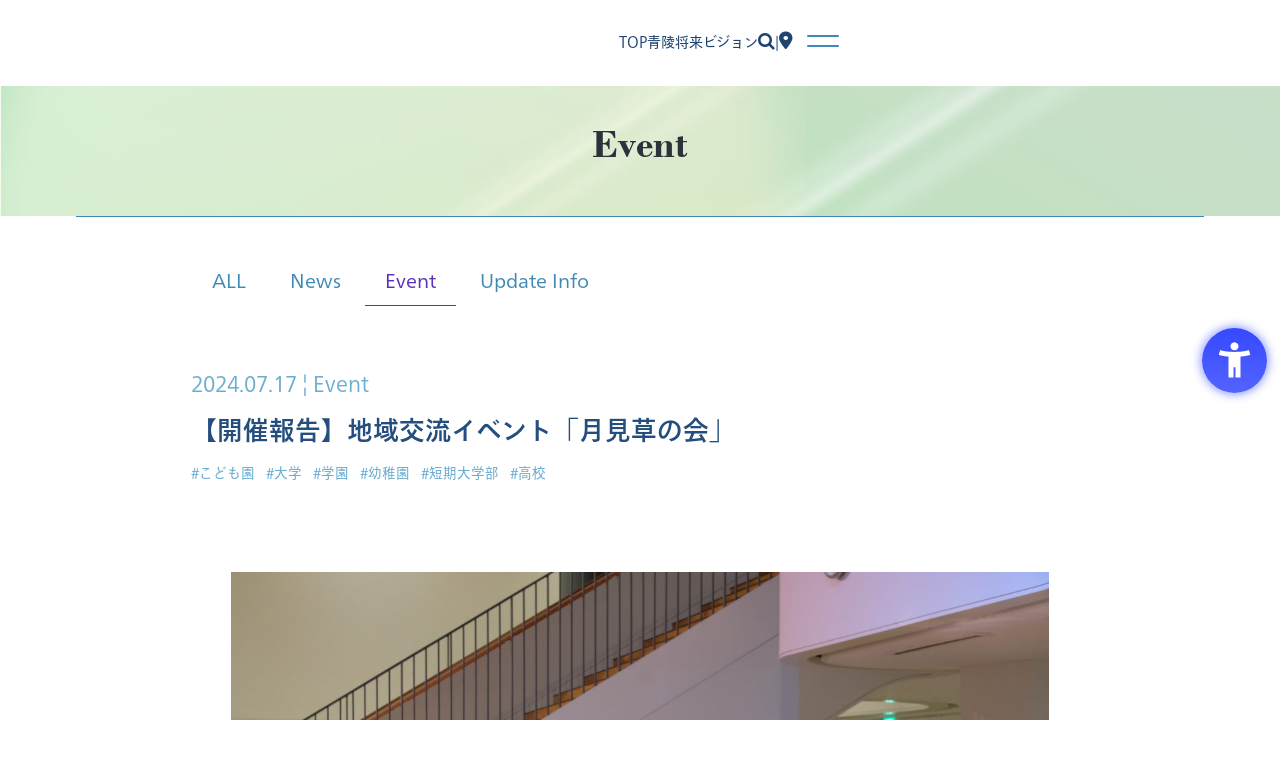

--- FILE ---
content_type: text/html; charset=UTF-8
request_url: https://niigataseiryo.jp/news20240717-3/
body_size: 16450
content:
<!DOCTYPE html>
<html lang="ja">
    <head prefix="og: https://ogp.me/ns# fb: http://ogp.me/ns/fb# website: https://ogp.me/ns/website#">
    <title>NEWS｜学校法人新潟青陵学園</title>        <meta charset="UTF-8">
        <meta name="description" content="新潟市中央区にある新潟青陵学園の公式サイトです。大学・短大・高校・こども園を運営し、学びを通じて地域とともに社会課題の解決に取り組む場を創出しています。">
        <meta name="keywords" content="青陵学園,新潟,新潟青陵学園,大学,短期大学,新潟青陵大学,青陵">
        <meta name="viewport" content="width=device-width, initial-scale=1, minimum-scale=1, maximum-scale=1">
        <meta name="format-detection" content="telephone=no">
        <!--OPG-->
        <meta property="og:url" content="https://niigataseiryo.jp" />
        <meta property="og:type" content="website" />
        <meta property="og:title" content="学校法人新潟青陵学園" />
        <meta property="og:description" content="新潟市中央区にある新潟青陵学園の公式サイトです。大学・短大・高校・こども園を運営し、学びを通じて地域とともに社会課題の解決に取り組む場を創出しています。" />
        <meta property="og:site_name" content="学校法人新潟青陵学園" />
        <meta property="og:image" content="https://niigataseiryo.jp/ogp.png" />
<script type="application/ld+json">
{
  "@context": "https://schema.org",
  "@type": "EducationalOrganization",
  "name": "学校法人 新潟青陵学園",
  "alternateName": "新潟青陵大学・短期大学部・看護医療福祉専門学校・こども園",
  "url": "https://niigataseiryo.jp/",
  "logo": "https://niigataseiryo.jp/img/common/logo.svg",
  "description": "新潟青陵学園は、大学・短期大学部・専門学校・こども園などを擁し、保健・医療・福祉・教育分野で地域に貢献する人材を育成しています。",
  "address": {
    "@type": "PostalAddress",
    "streetAddress": "中央区水道町1丁目5939",
    "addressLocality": "新潟市",
    "addressRegion": "新潟県",
    "postalCode": "951-8121",
    "addressCountry": "JP"
  },
  "contactPoint": {
    "@type": "ContactPoint",
    "telephone": "+81-25-266-0100",
    "contactType": "customer service",
    "availableLanguage": ["ja"]
  },
  "sameAs": [
    "https://www.facebook.com/niigataseiryo/",
    "https://twitter.com/niigataseiryo",
    "https://www.instagram.com/niigataseiryo/"
  ]
}
</script>

        
        <!-- FontPlus -->
        <script src="https://webfont.fontplus.jp/accessor/script/fontplus.js?XlwOgEZY7aE%3D&box=8gq60GxNN7w%3D&aa=1&ab=2"></script>
        <!-- FontPlus -->
        <script>
        (function(d) {
         var config = {
            kitId: 'xvz1pdk',
            scriptTimeout: 3000,
            async: true
         },
         h=d.documentElement,t=setTimeout(function(){h.className=h.className.replace(/\bwf-loading\b/g,"")+" wf-inactive";},config.scriptTimeout),tk=d.createElement("script"),f=false,s=d.getElementsByTagName("script")[0],a;h.className+=" wf-loading";tk.src='https://use.typekit.net/'+config.kitId+'.js';tk.async=true;tk.onload=tk.onreadystatechange=function(){a=this.readyState;if(f||a&&a!="complete"&&a!="loaded")return;f=true;clearTimeout(t);try{Typekit.load(config)}catch(e){}};s.parentNode.insertBefore(tk,s)
         })(document);
         </script>
        <!-- favicon -->
        <link rel="icon" href="https://niigataseiryo.jp/favicon.ico">
        <link rel="apple-touch-icon" href="https://niigataseiryo.jp/apple-touch-icon.png" size="180x180" >
        <link rel="profile" href="" />
        

        <!-- css -->
        <link rel="stylesheet" type="text/css" href="https://cdn.jsdelivr.net/npm/slick-carousel@1.8.1/slick/slick.css">
        <link rel="stylesheet" href="https://use.fontawesome.com/releases/v6.4.0/css/all.css">
        <link rel="stylesheet" type="text/css" href="/css/main.css">
          <link rel="stylesheet" href="https://maxcdn.bootstrapcdn.com/font-awesome/4.5.0/css/font-awesome.min.css">

        
        <!-- Google tag (gtag.js) -->
<script async src="https://www.googletagmanager.com/gtag/js?id=G-TT88NXSHN6"></script>
<script>
  window.dataLayer = window.dataLayer || [];
  function gtag(){dataLayer.push(arguments);}
  gtag('js', new Date());

  gtag('config', 'G-TT88NXSHN6');
</script>

<!-- Firefoxで閲覧している場合のみフォントを変更-->
<script>
  document.addEventListener("DOMContentLoaded", function () {
    if (navigator.userAgent.toLowerCase().indexOf('firefox') > -1) {
      document.documentElement.classList.add("is-firefox");
    }
  });
</script>

<!-- ユニウェブ　コード-->
<script src="https://sdk.hellouniweb.com/base/main.js" data-account="XMhdZodX"></script>

    <meta name='robots' content='max-image-preview:large' />
<link rel="alternate" type="application/rss+xml" title="学校法人　新潟青陵学園 &raquo; 【開催報告】地域交流イベント「月見草の会」 のコメントのフィード" href="https://niigataseiryo.jp/news20240717-3/feed/" />
<link rel="alternate" title="oEmbed (JSON)" type="application/json+oembed" href="https://niigataseiryo.jp/wp-json/oembed/1.0/embed?url=https%3A%2F%2Fniigataseiryo.jp%2Fnews20240717-3%2F" />
<link rel="alternate" title="oEmbed (XML)" type="text/xml+oembed" href="https://niigataseiryo.jp/wp-json/oembed/1.0/embed?url=https%3A%2F%2Fniigataseiryo.jp%2Fnews20240717-3%2F&#038;format=xml" />
<style id='wp-img-auto-sizes-contain-inline-css' type='text/css'>
img:is([sizes=auto i],[sizes^="auto," i]){contain-intrinsic-size:3000px 1500px}
/*# sourceURL=wp-img-auto-sizes-contain-inline-css */
</style>
<link rel='stylesheet' id='sbi_styles-css' href='https://niigataseiryo.jp/wp/wp-content/plugins/instagram-feed/css/sbi-styles.min.css?ver=6.10.0' type='text/css' media='all' />
<style id='wp-emoji-styles-inline-css' type='text/css'>

	img.wp-smiley, img.emoji {
		display: inline !important;
		border: none !important;
		box-shadow: none !important;
		height: 1em !important;
		width: 1em !important;
		margin: 0 0.07em !important;
		vertical-align: -0.1em !important;
		background: none !important;
		padding: 0 !important;
	}
/*# sourceURL=wp-emoji-styles-inline-css */
</style>
<style id='wp-block-library-inline-css' type='text/css'>
:root{--wp-block-synced-color:#7a00df;--wp-block-synced-color--rgb:122,0,223;--wp-bound-block-color:var(--wp-block-synced-color);--wp-editor-canvas-background:#ddd;--wp-admin-theme-color:#007cba;--wp-admin-theme-color--rgb:0,124,186;--wp-admin-theme-color-darker-10:#006ba1;--wp-admin-theme-color-darker-10--rgb:0,107,160.5;--wp-admin-theme-color-darker-20:#005a87;--wp-admin-theme-color-darker-20--rgb:0,90,135;--wp-admin-border-width-focus:2px}@media (min-resolution:192dpi){:root{--wp-admin-border-width-focus:1.5px}}.wp-element-button{cursor:pointer}:root .has-very-light-gray-background-color{background-color:#eee}:root .has-very-dark-gray-background-color{background-color:#313131}:root .has-very-light-gray-color{color:#eee}:root .has-very-dark-gray-color{color:#313131}:root .has-vivid-green-cyan-to-vivid-cyan-blue-gradient-background{background:linear-gradient(135deg,#00d084,#0693e3)}:root .has-purple-crush-gradient-background{background:linear-gradient(135deg,#34e2e4,#4721fb 50%,#ab1dfe)}:root .has-hazy-dawn-gradient-background{background:linear-gradient(135deg,#faaca8,#dad0ec)}:root .has-subdued-olive-gradient-background{background:linear-gradient(135deg,#fafae1,#67a671)}:root .has-atomic-cream-gradient-background{background:linear-gradient(135deg,#fdd79a,#004a59)}:root .has-nightshade-gradient-background{background:linear-gradient(135deg,#330968,#31cdcf)}:root .has-midnight-gradient-background{background:linear-gradient(135deg,#020381,#2874fc)}:root{--wp--preset--font-size--normal:16px;--wp--preset--font-size--huge:42px}.has-regular-font-size{font-size:1em}.has-larger-font-size{font-size:2.625em}.has-normal-font-size{font-size:var(--wp--preset--font-size--normal)}.has-huge-font-size{font-size:var(--wp--preset--font-size--huge)}.has-text-align-center{text-align:center}.has-text-align-left{text-align:left}.has-text-align-right{text-align:right}.has-fit-text{white-space:nowrap!important}#end-resizable-editor-section{display:none}.aligncenter{clear:both}.items-justified-left{justify-content:flex-start}.items-justified-center{justify-content:center}.items-justified-right{justify-content:flex-end}.items-justified-space-between{justify-content:space-between}.screen-reader-text{border:0;clip-path:inset(50%);height:1px;margin:-1px;overflow:hidden;padding:0;position:absolute;width:1px;word-wrap:normal!important}.screen-reader-text:focus{background-color:#ddd;clip-path:none;color:#444;display:block;font-size:1em;height:auto;left:5px;line-height:normal;padding:15px 23px 14px;text-decoration:none;top:5px;width:auto;z-index:100000}html :where(.has-border-color){border-style:solid}html :where([style*=border-top-color]){border-top-style:solid}html :where([style*=border-right-color]){border-right-style:solid}html :where([style*=border-bottom-color]){border-bottom-style:solid}html :where([style*=border-left-color]){border-left-style:solid}html :where([style*=border-width]){border-style:solid}html :where([style*=border-top-width]){border-top-style:solid}html :where([style*=border-right-width]){border-right-style:solid}html :where([style*=border-bottom-width]){border-bottom-style:solid}html :where([style*=border-left-width]){border-left-style:solid}html :where(img[class*=wp-image-]){height:auto;max-width:100%}:where(figure){margin:0 0 1em}html :where(.is-position-sticky){--wp-admin--admin-bar--position-offset:var(--wp-admin--admin-bar--height,0px)}@media screen and (max-width:600px){html :where(.is-position-sticky){--wp-admin--admin-bar--position-offset:0px}}

/*# sourceURL=wp-block-library-inline-css */
</style><style id='wp-block-gallery-inline-css' type='text/css'>
.blocks-gallery-grid:not(.has-nested-images),.wp-block-gallery:not(.has-nested-images){display:flex;flex-wrap:wrap;list-style-type:none;margin:0;padding:0}.blocks-gallery-grid:not(.has-nested-images) .blocks-gallery-image,.blocks-gallery-grid:not(.has-nested-images) .blocks-gallery-item,.wp-block-gallery:not(.has-nested-images) .blocks-gallery-image,.wp-block-gallery:not(.has-nested-images) .blocks-gallery-item{display:flex;flex-direction:column;flex-grow:1;justify-content:center;margin:0 1em 1em 0;position:relative;width:calc(50% - 1em)}.blocks-gallery-grid:not(.has-nested-images) .blocks-gallery-image:nth-of-type(2n),.blocks-gallery-grid:not(.has-nested-images) .blocks-gallery-item:nth-of-type(2n),.wp-block-gallery:not(.has-nested-images) .blocks-gallery-image:nth-of-type(2n),.wp-block-gallery:not(.has-nested-images) .blocks-gallery-item:nth-of-type(2n){margin-right:0}.blocks-gallery-grid:not(.has-nested-images) .blocks-gallery-image figure,.blocks-gallery-grid:not(.has-nested-images) .blocks-gallery-item figure,.wp-block-gallery:not(.has-nested-images) .blocks-gallery-image figure,.wp-block-gallery:not(.has-nested-images) .blocks-gallery-item figure{align-items:flex-end;display:flex;height:100%;justify-content:flex-start;margin:0}.blocks-gallery-grid:not(.has-nested-images) .blocks-gallery-image img,.blocks-gallery-grid:not(.has-nested-images) .blocks-gallery-item img,.wp-block-gallery:not(.has-nested-images) .blocks-gallery-image img,.wp-block-gallery:not(.has-nested-images) .blocks-gallery-item img{display:block;height:auto;max-width:100%;width:auto}.blocks-gallery-grid:not(.has-nested-images) .blocks-gallery-image figcaption,.blocks-gallery-grid:not(.has-nested-images) .blocks-gallery-item figcaption,.wp-block-gallery:not(.has-nested-images) .blocks-gallery-image figcaption,.wp-block-gallery:not(.has-nested-images) .blocks-gallery-item figcaption{background:linear-gradient(0deg,#000000b3,#0000004d 70%,#0000);bottom:0;box-sizing:border-box;color:#fff;font-size:.8em;margin:0;max-height:100%;overflow:auto;padding:3em .77em .7em;position:absolute;text-align:center;width:100%;z-index:2}.blocks-gallery-grid:not(.has-nested-images) .blocks-gallery-image figcaption img,.blocks-gallery-grid:not(.has-nested-images) .blocks-gallery-item figcaption img,.wp-block-gallery:not(.has-nested-images) .blocks-gallery-image figcaption img,.wp-block-gallery:not(.has-nested-images) .blocks-gallery-item figcaption img{display:inline}.blocks-gallery-grid:not(.has-nested-images) figcaption,.wp-block-gallery:not(.has-nested-images) figcaption{flex-grow:1}.blocks-gallery-grid:not(.has-nested-images).is-cropped .blocks-gallery-image a,.blocks-gallery-grid:not(.has-nested-images).is-cropped .blocks-gallery-image img,.blocks-gallery-grid:not(.has-nested-images).is-cropped .blocks-gallery-item a,.blocks-gallery-grid:not(.has-nested-images).is-cropped .blocks-gallery-item img,.wp-block-gallery:not(.has-nested-images).is-cropped .blocks-gallery-image a,.wp-block-gallery:not(.has-nested-images).is-cropped .blocks-gallery-image img,.wp-block-gallery:not(.has-nested-images).is-cropped .blocks-gallery-item a,.wp-block-gallery:not(.has-nested-images).is-cropped .blocks-gallery-item img{flex:1;height:100%;object-fit:cover;width:100%}.blocks-gallery-grid:not(.has-nested-images).columns-1 .blocks-gallery-image,.blocks-gallery-grid:not(.has-nested-images).columns-1 .blocks-gallery-item,.wp-block-gallery:not(.has-nested-images).columns-1 .blocks-gallery-image,.wp-block-gallery:not(.has-nested-images).columns-1 .blocks-gallery-item{margin-right:0;width:100%}@media (min-width:600px){.blocks-gallery-grid:not(.has-nested-images).columns-3 .blocks-gallery-image,.blocks-gallery-grid:not(.has-nested-images).columns-3 .blocks-gallery-item,.wp-block-gallery:not(.has-nested-images).columns-3 .blocks-gallery-image,.wp-block-gallery:not(.has-nested-images).columns-3 .blocks-gallery-item{margin-right:1em;width:calc(33.33333% - .66667em)}.blocks-gallery-grid:not(.has-nested-images).columns-4 .blocks-gallery-image,.blocks-gallery-grid:not(.has-nested-images).columns-4 .blocks-gallery-item,.wp-block-gallery:not(.has-nested-images).columns-4 .blocks-gallery-image,.wp-block-gallery:not(.has-nested-images).columns-4 .blocks-gallery-item{margin-right:1em;width:calc(25% - .75em)}.blocks-gallery-grid:not(.has-nested-images).columns-5 .blocks-gallery-image,.blocks-gallery-grid:not(.has-nested-images).columns-5 .blocks-gallery-item,.wp-block-gallery:not(.has-nested-images).columns-5 .blocks-gallery-image,.wp-block-gallery:not(.has-nested-images).columns-5 .blocks-gallery-item{margin-right:1em;width:calc(20% - .8em)}.blocks-gallery-grid:not(.has-nested-images).columns-6 .blocks-gallery-image,.blocks-gallery-grid:not(.has-nested-images).columns-6 .blocks-gallery-item,.wp-block-gallery:not(.has-nested-images).columns-6 .blocks-gallery-image,.wp-block-gallery:not(.has-nested-images).columns-6 .blocks-gallery-item{margin-right:1em;width:calc(16.66667% - .83333em)}.blocks-gallery-grid:not(.has-nested-images).columns-7 .blocks-gallery-image,.blocks-gallery-grid:not(.has-nested-images).columns-7 .blocks-gallery-item,.wp-block-gallery:not(.has-nested-images).columns-7 .blocks-gallery-image,.wp-block-gallery:not(.has-nested-images).columns-7 .blocks-gallery-item{margin-right:1em;width:calc(14.28571% - .85714em)}.blocks-gallery-grid:not(.has-nested-images).columns-8 .blocks-gallery-image,.blocks-gallery-grid:not(.has-nested-images).columns-8 .blocks-gallery-item,.wp-block-gallery:not(.has-nested-images).columns-8 .blocks-gallery-image,.wp-block-gallery:not(.has-nested-images).columns-8 .blocks-gallery-item{margin-right:1em;width:calc(12.5% - .875em)}.blocks-gallery-grid:not(.has-nested-images).columns-1 .blocks-gallery-image:nth-of-type(1n),.blocks-gallery-grid:not(.has-nested-images).columns-1 .blocks-gallery-item:nth-of-type(1n),.blocks-gallery-grid:not(.has-nested-images).columns-2 .blocks-gallery-image:nth-of-type(2n),.blocks-gallery-grid:not(.has-nested-images).columns-2 .blocks-gallery-item:nth-of-type(2n),.blocks-gallery-grid:not(.has-nested-images).columns-3 .blocks-gallery-image:nth-of-type(3n),.blocks-gallery-grid:not(.has-nested-images).columns-3 .blocks-gallery-item:nth-of-type(3n),.blocks-gallery-grid:not(.has-nested-images).columns-4 .blocks-gallery-image:nth-of-type(4n),.blocks-gallery-grid:not(.has-nested-images).columns-4 .blocks-gallery-item:nth-of-type(4n),.blocks-gallery-grid:not(.has-nested-images).columns-5 .blocks-gallery-image:nth-of-type(5n),.blocks-gallery-grid:not(.has-nested-images).columns-5 .blocks-gallery-item:nth-of-type(5n),.blocks-gallery-grid:not(.has-nested-images).columns-6 .blocks-gallery-image:nth-of-type(6n),.blocks-gallery-grid:not(.has-nested-images).columns-6 .blocks-gallery-item:nth-of-type(6n),.blocks-gallery-grid:not(.has-nested-images).columns-7 .blocks-gallery-image:nth-of-type(7n),.blocks-gallery-grid:not(.has-nested-images).columns-7 .blocks-gallery-item:nth-of-type(7n),.blocks-gallery-grid:not(.has-nested-images).columns-8 .blocks-gallery-image:nth-of-type(8n),.blocks-gallery-grid:not(.has-nested-images).columns-8 .blocks-gallery-item:nth-of-type(8n),.wp-block-gallery:not(.has-nested-images).columns-1 .blocks-gallery-image:nth-of-type(1n),.wp-block-gallery:not(.has-nested-images).columns-1 .blocks-gallery-item:nth-of-type(1n),.wp-block-gallery:not(.has-nested-images).columns-2 .blocks-gallery-image:nth-of-type(2n),.wp-block-gallery:not(.has-nested-images).columns-2 .blocks-gallery-item:nth-of-type(2n),.wp-block-gallery:not(.has-nested-images).columns-3 .blocks-gallery-image:nth-of-type(3n),.wp-block-gallery:not(.has-nested-images).columns-3 .blocks-gallery-item:nth-of-type(3n),.wp-block-gallery:not(.has-nested-images).columns-4 .blocks-gallery-image:nth-of-type(4n),.wp-block-gallery:not(.has-nested-images).columns-4 .blocks-gallery-item:nth-of-type(4n),.wp-block-gallery:not(.has-nested-images).columns-5 .blocks-gallery-image:nth-of-type(5n),.wp-block-gallery:not(.has-nested-images).columns-5 .blocks-gallery-item:nth-of-type(5n),.wp-block-gallery:not(.has-nested-images).columns-6 .blocks-gallery-image:nth-of-type(6n),.wp-block-gallery:not(.has-nested-images).columns-6 .blocks-gallery-item:nth-of-type(6n),.wp-block-gallery:not(.has-nested-images).columns-7 .blocks-gallery-image:nth-of-type(7n),.wp-block-gallery:not(.has-nested-images).columns-7 .blocks-gallery-item:nth-of-type(7n),.wp-block-gallery:not(.has-nested-images).columns-8 .blocks-gallery-image:nth-of-type(8n),.wp-block-gallery:not(.has-nested-images).columns-8 .blocks-gallery-item:nth-of-type(8n){margin-right:0}}.blocks-gallery-grid:not(.has-nested-images) .blocks-gallery-image:last-child,.blocks-gallery-grid:not(.has-nested-images) .blocks-gallery-item:last-child,.wp-block-gallery:not(.has-nested-images) .blocks-gallery-image:last-child,.wp-block-gallery:not(.has-nested-images) .blocks-gallery-item:last-child{margin-right:0}.blocks-gallery-grid:not(.has-nested-images).alignleft,.blocks-gallery-grid:not(.has-nested-images).alignright,.wp-block-gallery:not(.has-nested-images).alignleft,.wp-block-gallery:not(.has-nested-images).alignright{max-width:420px;width:100%}.blocks-gallery-grid:not(.has-nested-images).aligncenter .blocks-gallery-item figure,.wp-block-gallery:not(.has-nested-images).aligncenter .blocks-gallery-item figure{justify-content:center}.wp-block-gallery:not(.is-cropped) .blocks-gallery-item{align-self:flex-start}figure.wp-block-gallery.has-nested-images{align-items:normal}.wp-block-gallery.has-nested-images figure.wp-block-image:not(#individual-image){margin:0;width:calc(50% - var(--wp--style--unstable-gallery-gap, 16px)/2)}.wp-block-gallery.has-nested-images figure.wp-block-image{box-sizing:border-box;display:flex;flex-direction:column;flex-grow:1;justify-content:center;max-width:100%;position:relative}.wp-block-gallery.has-nested-images figure.wp-block-image>a,.wp-block-gallery.has-nested-images figure.wp-block-image>div{flex-direction:column;flex-grow:1;margin:0}.wp-block-gallery.has-nested-images figure.wp-block-image img{display:block;height:auto;max-width:100%!important;width:auto}.wp-block-gallery.has-nested-images figure.wp-block-image figcaption,.wp-block-gallery.has-nested-images figure.wp-block-image:has(figcaption):before{bottom:0;left:0;max-height:100%;position:absolute;right:0}.wp-block-gallery.has-nested-images figure.wp-block-image:has(figcaption):before{backdrop-filter:blur(3px);content:"";height:100%;-webkit-mask-image:linear-gradient(0deg,#000 20%,#0000);mask-image:linear-gradient(0deg,#000 20%,#0000);max-height:40%;pointer-events:none}.wp-block-gallery.has-nested-images figure.wp-block-image figcaption{box-sizing:border-box;color:#fff;font-size:13px;margin:0;overflow:auto;padding:1em;text-align:center;text-shadow:0 0 1.5px #000}.wp-block-gallery.has-nested-images figure.wp-block-image figcaption::-webkit-scrollbar{height:12px;width:12px}.wp-block-gallery.has-nested-images figure.wp-block-image figcaption::-webkit-scrollbar-track{background-color:initial}.wp-block-gallery.has-nested-images figure.wp-block-image figcaption::-webkit-scrollbar-thumb{background-clip:padding-box;background-color:initial;border:3px solid #0000;border-radius:8px}.wp-block-gallery.has-nested-images figure.wp-block-image figcaption:focus-within::-webkit-scrollbar-thumb,.wp-block-gallery.has-nested-images figure.wp-block-image figcaption:focus::-webkit-scrollbar-thumb,.wp-block-gallery.has-nested-images figure.wp-block-image figcaption:hover::-webkit-scrollbar-thumb{background-color:#fffc}.wp-block-gallery.has-nested-images figure.wp-block-image figcaption{scrollbar-color:#0000 #0000;scrollbar-gutter:stable both-edges;scrollbar-width:thin}.wp-block-gallery.has-nested-images figure.wp-block-image figcaption:focus,.wp-block-gallery.has-nested-images figure.wp-block-image figcaption:focus-within,.wp-block-gallery.has-nested-images figure.wp-block-image figcaption:hover{scrollbar-color:#fffc #0000}.wp-block-gallery.has-nested-images figure.wp-block-image figcaption{will-change:transform}@media (hover:none){.wp-block-gallery.has-nested-images figure.wp-block-image figcaption{scrollbar-color:#fffc #0000}}.wp-block-gallery.has-nested-images figure.wp-block-image figcaption{background:linear-gradient(0deg,#0006,#0000)}.wp-block-gallery.has-nested-images figure.wp-block-image figcaption img{display:inline}.wp-block-gallery.has-nested-images figure.wp-block-image figcaption a{color:inherit}.wp-block-gallery.has-nested-images figure.wp-block-image.has-custom-border img{box-sizing:border-box}.wp-block-gallery.has-nested-images figure.wp-block-image.has-custom-border>a,.wp-block-gallery.has-nested-images figure.wp-block-image.has-custom-border>div,.wp-block-gallery.has-nested-images figure.wp-block-image.is-style-rounded>a,.wp-block-gallery.has-nested-images figure.wp-block-image.is-style-rounded>div{flex:1 1 auto}.wp-block-gallery.has-nested-images figure.wp-block-image.has-custom-border figcaption,.wp-block-gallery.has-nested-images figure.wp-block-image.is-style-rounded figcaption{background:none;color:inherit;flex:initial;margin:0;padding:10px 10px 9px;position:relative;text-shadow:none}.wp-block-gallery.has-nested-images figure.wp-block-image.has-custom-border:before,.wp-block-gallery.has-nested-images figure.wp-block-image.is-style-rounded:before{content:none}.wp-block-gallery.has-nested-images figcaption{flex-basis:100%;flex-grow:1;text-align:center}.wp-block-gallery.has-nested-images:not(.is-cropped) figure.wp-block-image:not(#individual-image){margin-bottom:auto;margin-top:0}.wp-block-gallery.has-nested-images.is-cropped figure.wp-block-image:not(#individual-image){align-self:inherit}.wp-block-gallery.has-nested-images.is-cropped figure.wp-block-image:not(#individual-image)>a,.wp-block-gallery.has-nested-images.is-cropped figure.wp-block-image:not(#individual-image)>div:not(.components-drop-zone){display:flex}.wp-block-gallery.has-nested-images.is-cropped figure.wp-block-image:not(#individual-image) a,.wp-block-gallery.has-nested-images.is-cropped figure.wp-block-image:not(#individual-image) img{flex:1 0 0%;height:100%;object-fit:cover;width:100%}.wp-block-gallery.has-nested-images.columns-1 figure.wp-block-image:not(#individual-image){width:100%}@media (min-width:600px){.wp-block-gallery.has-nested-images.columns-3 figure.wp-block-image:not(#individual-image){width:calc(33.33333% - var(--wp--style--unstable-gallery-gap, 16px)*.66667)}.wp-block-gallery.has-nested-images.columns-4 figure.wp-block-image:not(#individual-image){width:calc(25% - var(--wp--style--unstable-gallery-gap, 16px)*.75)}.wp-block-gallery.has-nested-images.columns-5 figure.wp-block-image:not(#individual-image){width:calc(20% - var(--wp--style--unstable-gallery-gap, 16px)*.8)}.wp-block-gallery.has-nested-images.columns-6 figure.wp-block-image:not(#individual-image){width:calc(16.66667% - var(--wp--style--unstable-gallery-gap, 16px)*.83333)}.wp-block-gallery.has-nested-images.columns-7 figure.wp-block-image:not(#individual-image){width:calc(14.28571% - var(--wp--style--unstable-gallery-gap, 16px)*.85714)}.wp-block-gallery.has-nested-images.columns-8 figure.wp-block-image:not(#individual-image){width:calc(12.5% - var(--wp--style--unstable-gallery-gap, 16px)*.875)}.wp-block-gallery.has-nested-images.columns-default figure.wp-block-image:not(#individual-image){width:calc(33.33% - var(--wp--style--unstable-gallery-gap, 16px)*.66667)}.wp-block-gallery.has-nested-images.columns-default figure.wp-block-image:not(#individual-image):first-child:nth-last-child(2),.wp-block-gallery.has-nested-images.columns-default figure.wp-block-image:not(#individual-image):first-child:nth-last-child(2)~figure.wp-block-image:not(#individual-image){width:calc(50% - var(--wp--style--unstable-gallery-gap, 16px)*.5)}.wp-block-gallery.has-nested-images.columns-default figure.wp-block-image:not(#individual-image):first-child:last-child{width:100%}}.wp-block-gallery.has-nested-images.alignleft,.wp-block-gallery.has-nested-images.alignright{max-width:420px;width:100%}.wp-block-gallery.has-nested-images.aligncenter{justify-content:center}
/*# sourceURL=https://niigataseiryo.jp/wp/wp-includes/blocks/gallery/style.min.css */
</style>
<style id='wp-block-gallery-theme-inline-css' type='text/css'>
.blocks-gallery-caption{color:#555;font-size:13px;text-align:center}.is-dark-theme .blocks-gallery-caption{color:#ffffffa6}
/*# sourceURL=https://niigataseiryo.jp/wp/wp-includes/blocks/gallery/theme.min.css */
</style>
<style id='wp-block-image-inline-css' type='text/css'>
.wp-block-image>a,.wp-block-image>figure>a{display:inline-block}.wp-block-image img{box-sizing:border-box;height:auto;max-width:100%;vertical-align:bottom}@media not (prefers-reduced-motion){.wp-block-image img.hide{visibility:hidden}.wp-block-image img.show{animation:show-content-image .4s}}.wp-block-image[style*=border-radius] img,.wp-block-image[style*=border-radius]>a{border-radius:inherit}.wp-block-image.has-custom-border img{box-sizing:border-box}.wp-block-image.aligncenter{text-align:center}.wp-block-image.alignfull>a,.wp-block-image.alignwide>a{width:100%}.wp-block-image.alignfull img,.wp-block-image.alignwide img{height:auto;width:100%}.wp-block-image .aligncenter,.wp-block-image .alignleft,.wp-block-image .alignright,.wp-block-image.aligncenter,.wp-block-image.alignleft,.wp-block-image.alignright{display:table}.wp-block-image .aligncenter>figcaption,.wp-block-image .alignleft>figcaption,.wp-block-image .alignright>figcaption,.wp-block-image.aligncenter>figcaption,.wp-block-image.alignleft>figcaption,.wp-block-image.alignright>figcaption{caption-side:bottom;display:table-caption}.wp-block-image .alignleft{float:left;margin:.5em 1em .5em 0}.wp-block-image .alignright{float:right;margin:.5em 0 .5em 1em}.wp-block-image .aligncenter{margin-left:auto;margin-right:auto}.wp-block-image :where(figcaption){margin-bottom:1em;margin-top:.5em}.wp-block-image.is-style-circle-mask img{border-radius:9999px}@supports ((-webkit-mask-image:none) or (mask-image:none)) or (-webkit-mask-image:none){.wp-block-image.is-style-circle-mask img{border-radius:0;-webkit-mask-image:url('data:image/svg+xml;utf8,<svg viewBox="0 0 100 100" xmlns="http://www.w3.org/2000/svg"><circle cx="50" cy="50" r="50"/></svg>');mask-image:url('data:image/svg+xml;utf8,<svg viewBox="0 0 100 100" xmlns="http://www.w3.org/2000/svg"><circle cx="50" cy="50" r="50"/></svg>');mask-mode:alpha;-webkit-mask-position:center;mask-position:center;-webkit-mask-repeat:no-repeat;mask-repeat:no-repeat;-webkit-mask-size:contain;mask-size:contain}}:root :where(.wp-block-image.is-style-rounded img,.wp-block-image .is-style-rounded img){border-radius:9999px}.wp-block-image figure{margin:0}.wp-lightbox-container{display:flex;flex-direction:column;position:relative}.wp-lightbox-container img{cursor:zoom-in}.wp-lightbox-container img:hover+button{opacity:1}.wp-lightbox-container button{align-items:center;backdrop-filter:blur(16px) saturate(180%);background-color:#5a5a5a40;border:none;border-radius:4px;cursor:zoom-in;display:flex;height:20px;justify-content:center;opacity:0;padding:0;position:absolute;right:16px;text-align:center;top:16px;width:20px;z-index:100}@media not (prefers-reduced-motion){.wp-lightbox-container button{transition:opacity .2s ease}}.wp-lightbox-container button:focus-visible{outline:3px auto #5a5a5a40;outline:3px auto -webkit-focus-ring-color;outline-offset:3px}.wp-lightbox-container button:hover{cursor:pointer;opacity:1}.wp-lightbox-container button:focus{opacity:1}.wp-lightbox-container button:focus,.wp-lightbox-container button:hover,.wp-lightbox-container button:not(:hover):not(:active):not(.has-background){background-color:#5a5a5a40;border:none}.wp-lightbox-overlay{box-sizing:border-box;cursor:zoom-out;height:100vh;left:0;overflow:hidden;position:fixed;top:0;visibility:hidden;width:100%;z-index:100000}.wp-lightbox-overlay .close-button{align-items:center;cursor:pointer;display:flex;justify-content:center;min-height:40px;min-width:40px;padding:0;position:absolute;right:calc(env(safe-area-inset-right) + 16px);top:calc(env(safe-area-inset-top) + 16px);z-index:5000000}.wp-lightbox-overlay .close-button:focus,.wp-lightbox-overlay .close-button:hover,.wp-lightbox-overlay .close-button:not(:hover):not(:active):not(.has-background){background:none;border:none}.wp-lightbox-overlay .lightbox-image-container{height:var(--wp--lightbox-container-height);left:50%;overflow:hidden;position:absolute;top:50%;transform:translate(-50%,-50%);transform-origin:top left;width:var(--wp--lightbox-container-width);z-index:9999999999}.wp-lightbox-overlay .wp-block-image{align-items:center;box-sizing:border-box;display:flex;height:100%;justify-content:center;margin:0;position:relative;transform-origin:0 0;width:100%;z-index:3000000}.wp-lightbox-overlay .wp-block-image img{height:var(--wp--lightbox-image-height);min-height:var(--wp--lightbox-image-height);min-width:var(--wp--lightbox-image-width);width:var(--wp--lightbox-image-width)}.wp-lightbox-overlay .wp-block-image figcaption{display:none}.wp-lightbox-overlay button{background:none;border:none}.wp-lightbox-overlay .scrim{background-color:#fff;height:100%;opacity:.9;position:absolute;width:100%;z-index:2000000}.wp-lightbox-overlay.active{visibility:visible}@media not (prefers-reduced-motion){.wp-lightbox-overlay.active{animation:turn-on-visibility .25s both}.wp-lightbox-overlay.active img{animation:turn-on-visibility .35s both}.wp-lightbox-overlay.show-closing-animation:not(.active){animation:turn-off-visibility .35s both}.wp-lightbox-overlay.show-closing-animation:not(.active) img{animation:turn-off-visibility .25s both}.wp-lightbox-overlay.zoom.active{animation:none;opacity:1;visibility:visible}.wp-lightbox-overlay.zoom.active .lightbox-image-container{animation:lightbox-zoom-in .4s}.wp-lightbox-overlay.zoom.active .lightbox-image-container img{animation:none}.wp-lightbox-overlay.zoom.active .scrim{animation:turn-on-visibility .4s forwards}.wp-lightbox-overlay.zoom.show-closing-animation:not(.active){animation:none}.wp-lightbox-overlay.zoom.show-closing-animation:not(.active) .lightbox-image-container{animation:lightbox-zoom-out .4s}.wp-lightbox-overlay.zoom.show-closing-animation:not(.active) .lightbox-image-container img{animation:none}.wp-lightbox-overlay.zoom.show-closing-animation:not(.active) .scrim{animation:turn-off-visibility .4s forwards}}@keyframes show-content-image{0%{visibility:hidden}99%{visibility:hidden}to{visibility:visible}}@keyframes turn-on-visibility{0%{opacity:0}to{opacity:1}}@keyframes turn-off-visibility{0%{opacity:1;visibility:visible}99%{opacity:0;visibility:visible}to{opacity:0;visibility:hidden}}@keyframes lightbox-zoom-in{0%{transform:translate(calc((-100vw + var(--wp--lightbox-scrollbar-width))/2 + var(--wp--lightbox-initial-left-position)),calc(-50vh + var(--wp--lightbox-initial-top-position))) scale(var(--wp--lightbox-scale))}to{transform:translate(-50%,-50%) scale(1)}}@keyframes lightbox-zoom-out{0%{transform:translate(-50%,-50%) scale(1);visibility:visible}99%{visibility:visible}to{transform:translate(calc((-100vw + var(--wp--lightbox-scrollbar-width))/2 + var(--wp--lightbox-initial-left-position)),calc(-50vh + var(--wp--lightbox-initial-top-position))) scale(var(--wp--lightbox-scale));visibility:hidden}}
/*# sourceURL=https://niigataseiryo.jp/wp/wp-includes/blocks/image/style.min.css */
</style>
<style id='wp-block-image-theme-inline-css' type='text/css'>
:root :where(.wp-block-image figcaption){color:#555;font-size:13px;text-align:center}.is-dark-theme :root :where(.wp-block-image figcaption){color:#ffffffa6}.wp-block-image{margin:0 0 1em}
/*# sourceURL=https://niigataseiryo.jp/wp/wp-includes/blocks/image/theme.min.css */
</style>
<style id='wp-block-paragraph-inline-css' type='text/css'>
.is-small-text{font-size:.875em}.is-regular-text{font-size:1em}.is-large-text{font-size:2.25em}.is-larger-text{font-size:3em}.has-drop-cap:not(:focus):first-letter{float:left;font-size:8.4em;font-style:normal;font-weight:100;line-height:.68;margin:.05em .1em 0 0;text-transform:uppercase}body.rtl .has-drop-cap:not(:focus):first-letter{float:none;margin-left:.1em}p.has-drop-cap.has-background{overflow:hidden}:root :where(p.has-background){padding:1.25em 2.375em}:where(p.has-text-color:not(.has-link-color)) a{color:inherit}p.has-text-align-left[style*="writing-mode:vertical-lr"],p.has-text-align-right[style*="writing-mode:vertical-rl"]{rotate:180deg}
/*# sourceURL=https://niigataseiryo.jp/wp/wp-includes/blocks/paragraph/style.min.css */
</style>
<style id='wp-block-spacer-inline-css' type='text/css'>
.wp-block-spacer{clear:both}
/*# sourceURL=https://niigataseiryo.jp/wp/wp-includes/blocks/spacer/style.min.css */
</style>
<style id='global-styles-inline-css' type='text/css'>
:root{--wp--preset--aspect-ratio--square: 1;--wp--preset--aspect-ratio--4-3: 4/3;--wp--preset--aspect-ratio--3-4: 3/4;--wp--preset--aspect-ratio--3-2: 3/2;--wp--preset--aspect-ratio--2-3: 2/3;--wp--preset--aspect-ratio--16-9: 16/9;--wp--preset--aspect-ratio--9-16: 9/16;--wp--preset--color--black: #000000;--wp--preset--color--cyan-bluish-gray: #abb8c3;--wp--preset--color--white: #ffffff;--wp--preset--color--pale-pink: #f78da7;--wp--preset--color--vivid-red: #cf2e2e;--wp--preset--color--luminous-vivid-orange: #ff6900;--wp--preset--color--luminous-vivid-amber: #fcb900;--wp--preset--color--light-green-cyan: #7bdcb5;--wp--preset--color--vivid-green-cyan: #00d084;--wp--preset--color--pale-cyan-blue: #8ed1fc;--wp--preset--color--vivid-cyan-blue: #0693e3;--wp--preset--color--vivid-purple: #9b51e0;--wp--preset--gradient--vivid-cyan-blue-to-vivid-purple: linear-gradient(135deg,rgb(6,147,227) 0%,rgb(155,81,224) 100%);--wp--preset--gradient--light-green-cyan-to-vivid-green-cyan: linear-gradient(135deg,rgb(122,220,180) 0%,rgb(0,208,130) 100%);--wp--preset--gradient--luminous-vivid-amber-to-luminous-vivid-orange: linear-gradient(135deg,rgb(252,185,0) 0%,rgb(255,105,0) 100%);--wp--preset--gradient--luminous-vivid-orange-to-vivid-red: linear-gradient(135deg,rgb(255,105,0) 0%,rgb(207,46,46) 100%);--wp--preset--gradient--very-light-gray-to-cyan-bluish-gray: linear-gradient(135deg,rgb(238,238,238) 0%,rgb(169,184,195) 100%);--wp--preset--gradient--cool-to-warm-spectrum: linear-gradient(135deg,rgb(74,234,220) 0%,rgb(151,120,209) 20%,rgb(207,42,186) 40%,rgb(238,44,130) 60%,rgb(251,105,98) 80%,rgb(254,248,76) 100%);--wp--preset--gradient--blush-light-purple: linear-gradient(135deg,rgb(255,206,236) 0%,rgb(152,150,240) 100%);--wp--preset--gradient--blush-bordeaux: linear-gradient(135deg,rgb(254,205,165) 0%,rgb(254,45,45) 50%,rgb(107,0,62) 100%);--wp--preset--gradient--luminous-dusk: linear-gradient(135deg,rgb(255,203,112) 0%,rgb(199,81,192) 50%,rgb(65,88,208) 100%);--wp--preset--gradient--pale-ocean: linear-gradient(135deg,rgb(255,245,203) 0%,rgb(182,227,212) 50%,rgb(51,167,181) 100%);--wp--preset--gradient--electric-grass: linear-gradient(135deg,rgb(202,248,128) 0%,rgb(113,206,126) 100%);--wp--preset--gradient--midnight: linear-gradient(135deg,rgb(2,3,129) 0%,rgb(40,116,252) 100%);--wp--preset--font-size--small: 13px;--wp--preset--font-size--medium: 20px;--wp--preset--font-size--large: 36px;--wp--preset--font-size--x-large: 42px;--wp--preset--spacing--20: 0.44rem;--wp--preset--spacing--30: 0.67rem;--wp--preset--spacing--40: 1rem;--wp--preset--spacing--50: 1.5rem;--wp--preset--spacing--60: 2.25rem;--wp--preset--spacing--70: 3.38rem;--wp--preset--spacing--80: 5.06rem;--wp--preset--shadow--natural: 6px 6px 9px rgba(0, 0, 0, 0.2);--wp--preset--shadow--deep: 12px 12px 50px rgba(0, 0, 0, 0.4);--wp--preset--shadow--sharp: 6px 6px 0px rgba(0, 0, 0, 0.2);--wp--preset--shadow--outlined: 6px 6px 0px -3px rgb(255, 255, 255), 6px 6px rgb(0, 0, 0);--wp--preset--shadow--crisp: 6px 6px 0px rgb(0, 0, 0);}:where(.is-layout-flex){gap: 0.5em;}:where(.is-layout-grid){gap: 0.5em;}body .is-layout-flex{display: flex;}.is-layout-flex{flex-wrap: wrap;align-items: center;}.is-layout-flex > :is(*, div){margin: 0;}body .is-layout-grid{display: grid;}.is-layout-grid > :is(*, div){margin: 0;}:where(.wp-block-columns.is-layout-flex){gap: 2em;}:where(.wp-block-columns.is-layout-grid){gap: 2em;}:where(.wp-block-post-template.is-layout-flex){gap: 1.25em;}:where(.wp-block-post-template.is-layout-grid){gap: 1.25em;}.has-black-color{color: var(--wp--preset--color--black) !important;}.has-cyan-bluish-gray-color{color: var(--wp--preset--color--cyan-bluish-gray) !important;}.has-white-color{color: var(--wp--preset--color--white) !important;}.has-pale-pink-color{color: var(--wp--preset--color--pale-pink) !important;}.has-vivid-red-color{color: var(--wp--preset--color--vivid-red) !important;}.has-luminous-vivid-orange-color{color: var(--wp--preset--color--luminous-vivid-orange) !important;}.has-luminous-vivid-amber-color{color: var(--wp--preset--color--luminous-vivid-amber) !important;}.has-light-green-cyan-color{color: var(--wp--preset--color--light-green-cyan) !important;}.has-vivid-green-cyan-color{color: var(--wp--preset--color--vivid-green-cyan) !important;}.has-pale-cyan-blue-color{color: var(--wp--preset--color--pale-cyan-blue) !important;}.has-vivid-cyan-blue-color{color: var(--wp--preset--color--vivid-cyan-blue) !important;}.has-vivid-purple-color{color: var(--wp--preset--color--vivid-purple) !important;}.has-black-background-color{background-color: var(--wp--preset--color--black) !important;}.has-cyan-bluish-gray-background-color{background-color: var(--wp--preset--color--cyan-bluish-gray) !important;}.has-white-background-color{background-color: var(--wp--preset--color--white) !important;}.has-pale-pink-background-color{background-color: var(--wp--preset--color--pale-pink) !important;}.has-vivid-red-background-color{background-color: var(--wp--preset--color--vivid-red) !important;}.has-luminous-vivid-orange-background-color{background-color: var(--wp--preset--color--luminous-vivid-orange) !important;}.has-luminous-vivid-amber-background-color{background-color: var(--wp--preset--color--luminous-vivid-amber) !important;}.has-light-green-cyan-background-color{background-color: var(--wp--preset--color--light-green-cyan) !important;}.has-vivid-green-cyan-background-color{background-color: var(--wp--preset--color--vivid-green-cyan) !important;}.has-pale-cyan-blue-background-color{background-color: var(--wp--preset--color--pale-cyan-blue) !important;}.has-vivid-cyan-blue-background-color{background-color: var(--wp--preset--color--vivid-cyan-blue) !important;}.has-vivid-purple-background-color{background-color: var(--wp--preset--color--vivid-purple) !important;}.has-black-border-color{border-color: var(--wp--preset--color--black) !important;}.has-cyan-bluish-gray-border-color{border-color: var(--wp--preset--color--cyan-bluish-gray) !important;}.has-white-border-color{border-color: var(--wp--preset--color--white) !important;}.has-pale-pink-border-color{border-color: var(--wp--preset--color--pale-pink) !important;}.has-vivid-red-border-color{border-color: var(--wp--preset--color--vivid-red) !important;}.has-luminous-vivid-orange-border-color{border-color: var(--wp--preset--color--luminous-vivid-orange) !important;}.has-luminous-vivid-amber-border-color{border-color: var(--wp--preset--color--luminous-vivid-amber) !important;}.has-light-green-cyan-border-color{border-color: var(--wp--preset--color--light-green-cyan) !important;}.has-vivid-green-cyan-border-color{border-color: var(--wp--preset--color--vivid-green-cyan) !important;}.has-pale-cyan-blue-border-color{border-color: var(--wp--preset--color--pale-cyan-blue) !important;}.has-vivid-cyan-blue-border-color{border-color: var(--wp--preset--color--vivid-cyan-blue) !important;}.has-vivid-purple-border-color{border-color: var(--wp--preset--color--vivid-purple) !important;}.has-vivid-cyan-blue-to-vivid-purple-gradient-background{background: var(--wp--preset--gradient--vivid-cyan-blue-to-vivid-purple) !important;}.has-light-green-cyan-to-vivid-green-cyan-gradient-background{background: var(--wp--preset--gradient--light-green-cyan-to-vivid-green-cyan) !important;}.has-luminous-vivid-amber-to-luminous-vivid-orange-gradient-background{background: var(--wp--preset--gradient--luminous-vivid-amber-to-luminous-vivid-orange) !important;}.has-luminous-vivid-orange-to-vivid-red-gradient-background{background: var(--wp--preset--gradient--luminous-vivid-orange-to-vivid-red) !important;}.has-very-light-gray-to-cyan-bluish-gray-gradient-background{background: var(--wp--preset--gradient--very-light-gray-to-cyan-bluish-gray) !important;}.has-cool-to-warm-spectrum-gradient-background{background: var(--wp--preset--gradient--cool-to-warm-spectrum) !important;}.has-blush-light-purple-gradient-background{background: var(--wp--preset--gradient--blush-light-purple) !important;}.has-blush-bordeaux-gradient-background{background: var(--wp--preset--gradient--blush-bordeaux) !important;}.has-luminous-dusk-gradient-background{background: var(--wp--preset--gradient--luminous-dusk) !important;}.has-pale-ocean-gradient-background{background: var(--wp--preset--gradient--pale-ocean) !important;}.has-electric-grass-gradient-background{background: var(--wp--preset--gradient--electric-grass) !important;}.has-midnight-gradient-background{background: var(--wp--preset--gradient--midnight) !important;}.has-small-font-size{font-size: var(--wp--preset--font-size--small) !important;}.has-medium-font-size{font-size: var(--wp--preset--font-size--medium) !important;}.has-large-font-size{font-size: var(--wp--preset--font-size--large) !important;}.has-x-large-font-size{font-size: var(--wp--preset--font-size--x-large) !important;}
/*# sourceURL=global-styles-inline-css */
</style>
<style id='core-block-supports-inline-css' type='text/css'>
.wp-block-gallery.wp-block-gallery-1{--wp--style--unstable-gallery-gap:var( --wp--style--gallery-gap-default, var( --gallery-block--gutter-size, var( --wp--style--block-gap, 0.5em ) ) );gap:var( --wp--style--gallery-gap-default, var( --gallery-block--gutter-size, var( --wp--style--block-gap, 0.5em ) ) );}.wp-block-gallery.wp-block-gallery-2{--wp--style--unstable-gallery-gap:var( --wp--style--gallery-gap-default, var( --gallery-block--gutter-size, var( --wp--style--block-gap, 0.5em ) ) );gap:var( --wp--style--gallery-gap-default, var( --gallery-block--gutter-size, var( --wp--style--block-gap, 0.5em ) ) );}
/*# sourceURL=core-block-supports-inline-css */
</style>

<style id='classic-theme-styles-inline-css' type='text/css'>
/*! This file is auto-generated */
.wp-block-button__link{color:#fff;background-color:#32373c;border-radius:9999px;box-shadow:none;text-decoration:none;padding:calc(.667em + 2px) calc(1.333em + 2px);font-size:1.125em}.wp-block-file__button{background:#32373c;color:#fff;text-decoration:none}
/*# sourceURL=/wp-includes/css/classic-themes.min.css */
</style>
<link rel='stylesheet' id='contact-form-7-css' href='https://niigataseiryo.jp/wp/wp-content/plugins/contact-form-7/includes/css/styles.css?ver=6.1.4' type='text/css' media='all' />
<link rel="https://api.w.org/" href="https://niigataseiryo.jp/wp-json/" /><link rel="alternate" title="JSON" type="application/json" href="https://niigataseiryo.jp/wp-json/wp/v2/posts/1008" /><link rel="EditURI" type="application/rsd+xml" title="RSD" href="https://niigataseiryo.jp/wp/xmlrpc.php?rsd" />
<meta name="generator" content="WordPress 6.9" />
<link rel="canonical" href="https://niigataseiryo.jp/news20240717-3/" />
<link rel='shortlink' href='https://niigataseiryo.jp/?p=1008' />
<meta name="cdp-version" content="1.5.0" />
    </head>

    <body>
    <header id="header" class="header">
        <div class="menu-wrapper pcmenu-wrapper">
         <div class="pc-menu pc">
                <ul>
                  <li class="top-logo"><img src="/img/logo.svg"></li>
                  <li><a href="/">TOP</a></li>
                 <li>
                    <a href="/vision">青陵将来ビジョン</a>
                 </li>
                  <li><div class="search-m"><i class="fa fa-search" aria-hidden="true"></i></div></li>
                 <li>|</li>
                 <li><a href="/overview#overview-access"> <i class="fas fa-map-marker-alt"></i></a></li>
                <li class="han_i"><div class="openbtn"><span></span><span></span></div></li>
            </ul>
            <nav id="g-nav">
              <div id="g-nav-list_area">
                <!-- === 左カラム === -->
                <div class="g-nav-menu1">
                  <ul>
                    <!-- <li><a href="/">TOP</a></li> -->
                    <li><a href="/vision">青陵将来ビジョン</a></li>
                    <li class="has-child" ontouchstart="">
                      <p>学園の概要</p>
                      <ul class="children-menu">
                        <li><a href="/overview#overview-kengaku">建学の精神</a></li>
                        <li><a href="/overview#overview-logo">ロゴマーク</a></li>
                        <li><a href="/overview#overview-message">理事長メッセージ</a></li>
                        <li><a href="/overview#overview-history">沿革</a></li>
                        <li><a href="/overview#overview-kyotei">協定</a></li>
                        <li><a href="/overview#overview-access">アクセス</a></li>
                      </ul>
                    </li>
                  </ul>
                </div>
                <!-- === 中カラム === -->
                <div class="g-nav-menu2">
                  <ul>
                    <li><a href="/education">教育事業</a></li>
                    <li class="has-child" ontouchstart="">
                      <p>関係機関</p>
                      <ul class="children-menu">
                        <li><a href="/ssi_collab/">社会連携センター</a></li>
                        <li><a href="/ssi_volunteer">ボランティアセンター</a></li>
                        <li><a href="/cpcenter/">臨床心理センター</a></li>
                      </ul>
                    </li>
                </ul>
                <ul class="menu_block">
                    <li><a href="/koukai">公開情報</a></li>
                    <li><a href="/kifu.php">寄付のお願い</a></li>
                    <li><a href="/category/01news">NEWS</a></li>
                    <li><a href="/contact">お問い合わせ</a></li>
                  </ul>
                </div>

                <!-- === 右カラム === -->
                <div class="g-nav-menu3">
                  <ul class="bn-list">
                    <a href="/anniversary/"><li><img src="/img/other/125th_bn.jpg" alt="125thバナー"></li></a>
                    <!--li><img src="/img/other/saiyo_bn.png" alt="採用バナー"></li-->
                  </ul>
                  <div class="instagram"><a href="http://www.instagram.com/niigataseiryo_koho" target="_blank">
                    <img src="/img/other/insta_bn.png" alt="インスタ"></a>
                  </div>
                </div>
              </div><!-- /#g-nav-list_area -->
            </nav>
          </div>

        <div class="sp-menu sp">
         <div class="splogo menu-wrapper">
          <ul>
            <li><a href="/"><img src="/img/hed_logo.png"></a></li>   
          </ul>

  
<!-- <div class="gcse-search"></div> -->

            <li><div class="search-m"><i class="fa fa-search" aria-hidden="true"></i></div></li>
            <li>|</li>
            <li><a href="/overview#overview-access"> <i class="fas fa-map-marker-alt"></i></a></li>

            <div class="openbtn"><span></span><span></span></div>
         </div>
            <nav id="g-nav">
              <div id="g-nav-list_area">
                <!-- 左カラム -->
                <div class="g-nav-menu1">
                  <ul>
                    <li><a href="/">TOP</a></li>
                    <li><a href="/vision">青陵将来ビジョン</a></li>
                    <li class="has-child">
                      <p>学園の概要</p>
                      <ul class="children-menu">
                        <li><a href="/overview#overview-kengaku">建学の精神</a></li>
                        <li><a href="/overview#overview-logo">ロゴマーク</a></li>
                        <li><a href="/overview#overview-message">理事長メッセージ</a></li>
                        <li><a href="/overview#overview-history">沿革</a></li>
                        <li><a href="/overview#overview-kyotei">協定</a></li>
                        <li><a href="/overview#overview-access">アクセス</a></li>
                      </ul>
                    </li>
                  </ul>
                </div>

                <!-- 右カラム -->
                <div class="g-nav-menu2">
                  <ul>
                    <li><a href="/education">教育事業</a></li>
                    <li class="has-child">
                      <p>関係機関</p>
                      <ul class="children-menu">
                        <li><a href="/ssi_collab/">社会連携センター</a></li>
                        <li><a href="/ssi_volunteer">ボランティアセンター</a></li>
                        <li><a href="/cpcenter/">臨床心理センター</a></li>
                      </ul>
                    </li>
                    <li><a href="/koukai">公開情報</a></li>
                    <li><a href="/kifu.php">寄付のお願い</a></li>
                    <li><a href="/category/01news">NEWS</a></li>
                    <li><a href="/contact">お問い合わせ</a></li>
                  </ul>
                </div>

                <!-- バナー列（横幅いっぱい） -->
                <div class="g-nav-menu3">
                  <ul class="bn-list">
                    <a href="/anniversary/"><li><img src="/img/other/125th_bn.jpg" alt="125周年バナー"></li></a>
                    <!--li><img src="/img/other/saiyo_bn.png" alt="採用情報"></li-->
                    <li class="instagram"><a href="http://www.instagram.com/niigataseiryo_koho" target="_blank">
                      <img src="/img/other/insta_bn.png" alt="Instagram"></a>
                    </li>
                  </ul>
                </div>
              </div>
            </nav>

          <!-- <div class="circle-bg"></div> -->
        </div>

    </header>
    <!-- サイト内検索モーダル -->
<div class="search-modal">
  <div class="centered">
    <button class="close-btn" aria-label="Close Search Modal">×</button>
  <div class="wh_waku">  
  <div class="search-modal-content">
      <div class="search-ｔ">サイト内検索</div>
    <form action="/search.php" method="get">
      <input type="text" name="q"  id="search_txt" placeholder="キーワードを入力して検索" />
      <button type="submit" id="search_btn" ><i class="fa fa-search"></i></button>
    </form>
  </div>
 </div>
 </div>
</div>

<link rel="stylesheet" type="text/css" href="https://niigataseiryo.jp/css/custom.css">

<main id="news-single">
  <div class="custom-ttl pc herebottom">
    <h1 class="en-ttl">
    Event     </h1>
  </div>
    <section class="custom-p">
      <div class="single-container">
       
      <ul class="categories_list en-s">
        <li>
          <a href="news">ALL</a>
        </li>
                <li class="categories_list_item ">
        <a href="https://niigataseiryo.jp/category/01news/">News</a>
        </li>
                <li class="categories_list_item current-category">
        <a href="https://niigataseiryo.jp/category/02event/">Event</a>
        </li>
                <li class="categories_list_item ">
        <a href="https://niigataseiryo.jp/category/03update/">Update Info</a>
        </li>
              </ul>

      <div class="single-group">
        <!--div class="single-img"><img width="2560" height="1600" src="https://niigataseiryo.jp/wp/wp-content/uploads/2024/07/DSCF9133_補正-scaled-e1748483315281.jpg" class="attachment-full size-full wp-post-image" alt="" decoding="async" fetchpriority="high" srcset="https://niigataseiryo.jp/wp/wp-content/uploads/2024/07/DSCF9133_補正-scaled-e1748483315281.jpg 2560w, https://niigataseiryo.jp/wp/wp-content/uploads/2024/07/DSCF9133_補正-scaled-e1748483315281-300x188.jpg 300w, https://niigataseiryo.jp/wp/wp-content/uploads/2024/07/DSCF9133_補正-scaled-e1748483315281-1200x750.jpg 1200w, https://niigataseiryo.jp/wp/wp-content/uploads/2024/07/DSCF9133_補正-scaled-e1748483315281-170x105.jpg 170w, https://niigataseiryo.jp/wp/wp-content/uploads/2024/07/DSCF9133_補正-scaled-e1748483315281-768x480.jpg 768w, https://niigataseiryo.jp/wp/wp-content/uploads/2024/07/DSCF9133_補正-scaled-e1748483315281-1536x960.jpg 1536w, https://niigataseiryo.jp/wp/wp-content/uploads/2024/07/DSCF9133_補正-scaled-e1748483315281-2048x1280.jpg 2048w" sizes="(max-width: 2560px) 100vw, 2560px" /></div-->

        <div class="single-date">
            <span><time datetime="2024-07-17">2024.07.17</time></span>
            <span> ¦ Event            </span>
        </div>
         <h2 class="single-ttl">【開催報告】地域交流イベント「月見草の会」</h2>
             <div class="post-tags"><span class="tag"><a href="https://niigataseiryo.jp/tag/%e3%81%93%e3%81%a9%e3%82%82%e5%9c%92/">#こども園</a></span> <span class="tag"><a href="https://niigataseiryo.jp/tag/%e5%a4%a7%e5%ad%a6/">#大学</a></span> <span class="tag"><a href="https://niigataseiryo.jp/tag/%e5%ad%a6%e5%9c%92/">#学園</a></span> <span class="tag"><a href="https://niigataseiryo.jp/tag/%e5%b9%bc%e7%a8%9a%e5%9c%92/">#幼稚園</a></span> <span class="tag"><a href="https://niigataseiryo.jp/tag/%e7%9f%ad%e6%9c%9f%e5%a4%a7%e5%ad%a6%e9%83%a8/">#短期大学部</a></span> <span class="tag"><a href="https://niigataseiryo.jp/tag/%e9%ab%98%e6%a0%a1/">#高校</a></span> </div>
        <div class="single-text font-s">
<p><br></p>



<figure class="wp-block-gallery has-nested-images columns-default is-cropped wp-block-gallery-1 is-layout-flex wp-block-gallery-is-layout-flex">
<figure class="wp-block-image size-large"><img decoding="async" width="1200" height="800" data-id="1010" src="https://niigataseiryo.jp/wp/wp-content/uploads/2024/07/DSCF9038-1200x800.jpg" alt="" class="wp-image-1010" srcset="https://niigataseiryo.jp/wp/wp-content/uploads/2024/07/DSCF9038-1200x800.jpg 1200w, https://niigataseiryo.jp/wp/wp-content/uploads/2024/07/DSCF9038-300x200.jpg 300w, https://niigataseiryo.jp/wp/wp-content/uploads/2024/07/DSCF9038-768x512.jpg 768w, https://niigataseiryo.jp/wp/wp-content/uploads/2024/07/DSCF9038-1536x1024.jpg 1536w, https://niigataseiryo.jp/wp/wp-content/uploads/2024/07/DSCF9038-2048x1365.jpg 2048w" sizes="(max-width: 1200px) 100vw, 1200px" /></figure>
</figure>



<div style="height:45px" aria-hidden="true" class="wp-block-spacer"></div>



<p>2024年7月5日（金）の夕方、新潟青陵学園が地域の方達と協力して育てている月見草（オオマツヨイグサ）をテーマに、月見草を愛でながら、音楽・舞台を楽しむ「月見草の会」が大学・短大キャンパス内で開かれました。<br>地域の方をお呼びして、中国領事館の方々や、海外連携大学の韓国カトリック・コットンネ大学の教職員学生皆様にもご参加いただき、300名超の盛大な会となりました。<br><br>司会は青陵幼稚園の先生が行い、篠田理事長の挨拶の後、青陵ウィンドアンサンブル、短大幼児教育科70名によるコーラス、短大の菅原学長のフルート演奏、幼稚園保護者のフルートとギター、コットンネ大学学生のダンス、教職員のウクレレ演奏、高校の音楽の先生の独唱、ダンス部の華麗な舞他、盛りだくさんの演目でした。<br>ビンゴ大会の後、大トリは大学の教員と卒業生のロックバンドによるハードロックで締められました。大音量とリズムに、月見草も、さぞびっくりだったと思います。<br><br>今後も地域の皆様と月見草を育て続け、月見草の会がいつまでも続けられることを願っております。<br>当日ご来場いただいた皆さま、ありがとうございました。</p>



<div style="height:36px" aria-hidden="true" class="wp-block-spacer"></div>



<figure class="wp-block-gallery has-nested-images columns-default is-cropped wp-block-gallery-2 is-layout-flex wp-block-gallery-is-layout-flex">
<figure class="wp-block-image size-large"><img decoding="async" width="1200" height="800" data-id="1009" src="https://niigataseiryo.jp/wp/wp-content/uploads/2024/07/DSCF9031_補正-1200x800.jpg" alt="" class="wp-image-1009" srcset="https://niigataseiryo.jp/wp/wp-content/uploads/2024/07/DSCF9031_補正-1200x800.jpg 1200w, https://niigataseiryo.jp/wp/wp-content/uploads/2024/07/DSCF9031_補正-300x200.jpg 300w, https://niigataseiryo.jp/wp/wp-content/uploads/2024/07/DSCF9031_補正-768x512.jpg 768w, https://niigataseiryo.jp/wp/wp-content/uploads/2024/07/DSCF9031_補正-1536x1024.jpg 1536w, https://niigataseiryo.jp/wp/wp-content/uploads/2024/07/DSCF9031_補正-2048x1365.jpg 2048w" sizes="(max-width: 1200px) 100vw, 1200px" /></figure>



<figure class="wp-block-image size-large"><img loading="lazy" decoding="async" width="1200" height="900" data-id="1015" src="https://niigataseiryo.jp/wp/wp-content/uploads/2024/07/IMG_7894-1200x900.jpg" alt="" class="wp-image-1015" srcset="https://niigataseiryo.jp/wp/wp-content/uploads/2024/07/IMG_7894-1200x900.jpg 1200w, https://niigataseiryo.jp/wp/wp-content/uploads/2024/07/IMG_7894-300x225.jpg 300w, https://niigataseiryo.jp/wp/wp-content/uploads/2024/07/IMG_7894-768x576.jpg 768w, https://niigataseiryo.jp/wp/wp-content/uploads/2024/07/IMG_7894-1536x1152.jpg 1536w, https://niigataseiryo.jp/wp/wp-content/uploads/2024/07/IMG_7894-2048x1536.jpg 2048w" sizes="auto, (max-width: 1200px) 100vw, 1200px" /></figure>



<figure class="wp-block-image size-large"><img loading="lazy" decoding="async" width="1200" height="800" data-id="1025" src="https://niigataseiryo.jp/wp/wp-content/uploads/2024/07/DSCF9118-1200x800.jpg" alt="" class="wp-image-1025" srcset="https://niigataseiryo.jp/wp/wp-content/uploads/2024/07/DSCF9118-1200x800.jpg 1200w, https://niigataseiryo.jp/wp/wp-content/uploads/2024/07/DSCF9118-300x200.jpg 300w, https://niigataseiryo.jp/wp/wp-content/uploads/2024/07/DSCF9118-768x512.jpg 768w, https://niigataseiryo.jp/wp/wp-content/uploads/2024/07/DSCF9118-1536x1024.jpg 1536w, https://niigataseiryo.jp/wp/wp-content/uploads/2024/07/DSCF9118-2048x1365.jpg 2048w" sizes="auto, (max-width: 1200px) 100vw, 1200px" /></figure>



<figure class="wp-block-image size-large"><img loading="lazy" decoding="async" width="1200" height="800" data-id="1020" src="https://niigataseiryo.jp/wp/wp-content/uploads/2024/07/IMG_8024_補正-1200x800.jpg" alt="" class="wp-image-1020" srcset="https://niigataseiryo.jp/wp/wp-content/uploads/2024/07/IMG_8024_補正-1200x800.jpg 1200w, https://niigataseiryo.jp/wp/wp-content/uploads/2024/07/IMG_8024_補正-300x200.jpg 300w, https://niigataseiryo.jp/wp/wp-content/uploads/2024/07/IMG_8024_補正-768x512.jpg 768w, https://niigataseiryo.jp/wp/wp-content/uploads/2024/07/IMG_8024_補正-1536x1024.jpg 1536w, https://niigataseiryo.jp/wp/wp-content/uploads/2024/07/IMG_8024_補正-2048x1365.jpg 2048w" sizes="auto, (max-width: 1200px) 100vw, 1200px" /></figure>



<figure class="wp-block-image size-large"><img loading="lazy" decoding="async" width="1200" height="900" data-id="1022" src="https://niigataseiryo.jp/wp/wp-content/uploads/2024/07/IMG_8044-1200x900.jpg" alt="" class="wp-image-1022" srcset="https://niigataseiryo.jp/wp/wp-content/uploads/2024/07/IMG_8044-1200x900.jpg 1200w, https://niigataseiryo.jp/wp/wp-content/uploads/2024/07/IMG_8044-300x225.jpg 300w, https://niigataseiryo.jp/wp/wp-content/uploads/2024/07/IMG_8044-768x576.jpg 768w, https://niigataseiryo.jp/wp/wp-content/uploads/2024/07/IMG_8044-1536x1152.jpg 1536w, https://niigataseiryo.jp/wp/wp-content/uploads/2024/07/IMG_8044-2048x1536.jpg 2048w" sizes="auto, (max-width: 1200px) 100vw, 1200px" /></figure>



<figure class="wp-block-image size-large"><img loading="lazy" decoding="async" width="1200" height="800" data-id="1014" src="https://niigataseiryo.jp/wp/wp-content/uploads/2024/07/IMG_7865_補正-1200x800.jpg" alt="" class="wp-image-1014" srcset="https://niigataseiryo.jp/wp/wp-content/uploads/2024/07/IMG_7865_補正-1200x800.jpg 1200w, https://niigataseiryo.jp/wp/wp-content/uploads/2024/07/IMG_7865_補正-300x200.jpg 300w, https://niigataseiryo.jp/wp/wp-content/uploads/2024/07/IMG_7865_補正-768x512.jpg 768w, https://niigataseiryo.jp/wp/wp-content/uploads/2024/07/IMG_7865_補正-1536x1024.jpg 1536w, https://niigataseiryo.jp/wp/wp-content/uploads/2024/07/IMG_7865_補正-2048x1365.jpg 2048w" sizes="auto, (max-width: 1200px) 100vw, 1200px" /></figure>



<figure class="wp-block-image size-large"><img loading="lazy" decoding="async" width="1200" height="900" data-id="1016" src="https://niigataseiryo.jp/wp/wp-content/uploads/2024/07/IMG_7901-1200x900.jpg" alt="" class="wp-image-1016" srcset="https://niigataseiryo.jp/wp/wp-content/uploads/2024/07/IMG_7901-1200x900.jpg 1200w, https://niigataseiryo.jp/wp/wp-content/uploads/2024/07/IMG_7901-300x225.jpg 300w, https://niigataseiryo.jp/wp/wp-content/uploads/2024/07/IMG_7901-768x576.jpg 768w, https://niigataseiryo.jp/wp/wp-content/uploads/2024/07/IMG_7901-1536x1152.jpg 1536w, https://niigataseiryo.jp/wp/wp-content/uploads/2024/07/IMG_7901-2048x1536.jpg 2048w" sizes="auto, (max-width: 1200px) 100vw, 1200px" /></figure>



<figure class="wp-block-image size-large"><img loading="lazy" decoding="async" width="1200" height="800" data-id="1023" src="https://niigataseiryo.jp/wp/wp-content/uploads/2024/07/IMG_8068_補正-1200x800.jpg" alt="" class="wp-image-1023" srcset="https://niigataseiryo.jp/wp/wp-content/uploads/2024/07/IMG_8068_補正-1200x800.jpg 1200w, https://niigataseiryo.jp/wp/wp-content/uploads/2024/07/IMG_8068_補正-300x200.jpg 300w, https://niigataseiryo.jp/wp/wp-content/uploads/2024/07/IMG_8068_補正-768x512.jpg 768w, https://niigataseiryo.jp/wp/wp-content/uploads/2024/07/IMG_8068_補正-1536x1024.jpg 1536w, https://niigataseiryo.jp/wp/wp-content/uploads/2024/07/IMG_8068_補正-2048x1365.jpg 2048w" sizes="auto, (max-width: 1200px) 100vw, 1200px" /></figure>
</figure>
</div>
      </div>

                        
    </div>


      <div class="news-back">
      <!--<button id="webShareApi"><img src="https://niigataseiryo.jp/img/other/share-btn.svg"></button>-->
        <a href="https://niigataseiryo.jp/news" class="news-backbtn">
            <p class="news-backbtn_text font-s">戻る</p>
        </a>
    </div>
        
    </section>
  </main>


  <!-- footer -->

<footer>

    <div class="footer_wrapper footer_container">
        <div class="footer-logo"><img src="/img/logo.svg"></div>
        <!-- <a><div class="blog-btn">理事長ブログバナー</div></a> -->
        <div class="footer-content pc">
            <!-- <ul>
                <li><a href="/">TOP</a></li>
                <li><a href="/">¦お問合せ</a></li>
                <li><a href="/">¦○○○○○○</a></li>
                <li><a href="/">¦○○○○</a></li>
                <li><a href="/">¦○○○</a></li>
            </ul> -->
        </div>
        <div class="page-up">
            <a href="#header">
                <span class="up-btn-icon">
                    <svg class="iconArrowRight" width="20" height="15" viewBox="0 0 12.5 5.82" fill="none" xmlns="http://www.w3.org/2000/svg">
                        <path d="M0,5.82L5.51.31c.41-.41,1.07-.41,1.47,0l5.51,5.51" stroke-linecap="round"></path>
                    </svg>
                </span>
                <p class="en-ttl">UP</p>
            </a>
        </div>
    </div>
    <div class="footer_address footer_container">
        <p class="font-s">〒951-8121 新潟市中央区水道町 1丁目 5939番地 <br class="sp">TEL.025-266-0127(代表) FAX.025-267-0053</p>
     </div> 
  <div class="footer_container">     
   <nav class="footer-nav" aria-label="フッターリンク">
  <ul class="footer-links">
    <li><a href="/AboutThisSite.php">このサイトについて</a></li>
    <li><a href="/sitepolicy.php">サイトポリシー</a></li>
    <li><a href="/privacypolicy.php">プライバシーポリシー</a></li>
    <li><a href="/koueki.php">公益通報について</a></li>
    <li><a href="/contact.php">お問い合わせ</a></li>
  </ul>
</nav>
    <div class="copyright en-s"><span>©COPYRIGHT NIIGATASEIRYO.</span></div>
    </div>



</footer>
    <script type="speculationrules">
{"prefetch":[{"source":"document","where":{"and":[{"href_matches":"/*"},{"not":{"href_matches":["/wp/wp-*.php","/wp/wp-admin/*","/wp/wp-content/uploads/*","/wp/wp-content/*","/wp/wp-content/plugins/*","/wp/wp-content/themes/seiryo/*","/*\\?(.+)"]}},{"not":{"selector_matches":"a[rel~=\"nofollow\"]"}},{"not":{"selector_matches":".no-prefetch, .no-prefetch a"}}]},"eagerness":"conservative"}]}
</script>
<!-- Instagram Feed JS -->
<script type="text/javascript">
var sbiajaxurl = "https://niigataseiryo.jp/wp/wp-admin/admin-ajax.php";
</script>
<script type="text/javascript" src="https://niigataseiryo.jp/wp/wp-includes/js/dist/hooks.min.js?ver=dd5603f07f9220ed27f1" id="wp-hooks-js"></script>
<script type="text/javascript" src="https://niigataseiryo.jp/wp/wp-includes/js/dist/i18n.min.js?ver=c26c3dc7bed366793375" id="wp-i18n-js"></script>
<script type="text/javascript" id="wp-i18n-js-after">
/* <![CDATA[ */
wp.i18n.setLocaleData( { 'text direction\u0004ltr': [ 'ltr' ] } );
//# sourceURL=wp-i18n-js-after
/* ]]> */
</script>
<script type="text/javascript" src="https://niigataseiryo.jp/wp/wp-content/plugins/contact-form-7/includes/swv/js/index.js?ver=6.1.4" id="swv-js"></script>
<script type="text/javascript" id="contact-form-7-js-translations">
/* <![CDATA[ */
( function( domain, translations ) {
	var localeData = translations.locale_data[ domain ] || translations.locale_data.messages;
	localeData[""].domain = domain;
	wp.i18n.setLocaleData( localeData, domain );
} )( "contact-form-7", {"translation-revision-date":"2025-11-30 08:12:23+0000","generator":"GlotPress\/4.0.3","domain":"messages","locale_data":{"messages":{"":{"domain":"messages","plural-forms":"nplurals=1; plural=0;","lang":"ja_JP"},"This contact form is placed in the wrong place.":["\u3053\u306e\u30b3\u30f3\u30bf\u30af\u30c8\u30d5\u30a9\u30fc\u30e0\u306f\u9593\u9055\u3063\u305f\u4f4d\u7f6e\u306b\u7f6e\u304b\u308c\u3066\u3044\u307e\u3059\u3002"],"Error:":["\u30a8\u30e9\u30fc:"]}},"comment":{"reference":"includes\/js\/index.js"}} );
//# sourceURL=contact-form-7-js-translations
/* ]]> */
</script>
<script type="text/javascript" id="contact-form-7-js-before">
/* <![CDATA[ */
var wpcf7 = {
    "api": {
        "root": "https:\/\/niigataseiryo.jp\/wp-json\/",
        "namespace": "contact-form-7\/v1"
    }
};
//# sourceURL=contact-form-7-js-before
/* ]]> */
</script>
<script type="text/javascript" src="https://niigataseiryo.jp/wp/wp-content/plugins/contact-form-7/includes/js/index.js?ver=6.1.4" id="contact-form-7-js"></script>
<script id="wp-emoji-settings" type="application/json">
{"baseUrl":"https://s.w.org/images/core/emoji/17.0.2/72x72/","ext":".png","svgUrl":"https://s.w.org/images/core/emoji/17.0.2/svg/","svgExt":".svg","source":{"concatemoji":"https://niigataseiryo.jp/wp/wp-includes/js/wp-emoji-release.min.js?ver=6.9"}}
</script>
<script type="module">
/* <![CDATA[ */
/*! This file is auto-generated */
const a=JSON.parse(document.getElementById("wp-emoji-settings").textContent),o=(window._wpemojiSettings=a,"wpEmojiSettingsSupports"),s=["flag","emoji"];function i(e){try{var t={supportTests:e,timestamp:(new Date).valueOf()};sessionStorage.setItem(o,JSON.stringify(t))}catch(e){}}function c(e,t,n){e.clearRect(0,0,e.canvas.width,e.canvas.height),e.fillText(t,0,0);t=new Uint32Array(e.getImageData(0,0,e.canvas.width,e.canvas.height).data);e.clearRect(0,0,e.canvas.width,e.canvas.height),e.fillText(n,0,0);const a=new Uint32Array(e.getImageData(0,0,e.canvas.width,e.canvas.height).data);return t.every((e,t)=>e===a[t])}function p(e,t){e.clearRect(0,0,e.canvas.width,e.canvas.height),e.fillText(t,0,0);var n=e.getImageData(16,16,1,1);for(let e=0;e<n.data.length;e++)if(0!==n.data[e])return!1;return!0}function u(e,t,n,a){switch(t){case"flag":return n(e,"\ud83c\udff3\ufe0f\u200d\u26a7\ufe0f","\ud83c\udff3\ufe0f\u200b\u26a7\ufe0f")?!1:!n(e,"\ud83c\udde8\ud83c\uddf6","\ud83c\udde8\u200b\ud83c\uddf6")&&!n(e,"\ud83c\udff4\udb40\udc67\udb40\udc62\udb40\udc65\udb40\udc6e\udb40\udc67\udb40\udc7f","\ud83c\udff4\u200b\udb40\udc67\u200b\udb40\udc62\u200b\udb40\udc65\u200b\udb40\udc6e\u200b\udb40\udc67\u200b\udb40\udc7f");case"emoji":return!a(e,"\ud83e\u1fac8")}return!1}function f(e,t,n,a){let r;const o=(r="undefined"!=typeof WorkerGlobalScope&&self instanceof WorkerGlobalScope?new OffscreenCanvas(300,150):document.createElement("canvas")).getContext("2d",{willReadFrequently:!0}),s=(o.textBaseline="top",o.font="600 32px Arial",{});return e.forEach(e=>{s[e]=t(o,e,n,a)}),s}function r(e){var t=document.createElement("script");t.src=e,t.defer=!0,document.head.appendChild(t)}a.supports={everything:!0,everythingExceptFlag:!0},new Promise(t=>{let n=function(){try{var e=JSON.parse(sessionStorage.getItem(o));if("object"==typeof e&&"number"==typeof e.timestamp&&(new Date).valueOf()<e.timestamp+604800&&"object"==typeof e.supportTests)return e.supportTests}catch(e){}return null}();if(!n){if("undefined"!=typeof Worker&&"undefined"!=typeof OffscreenCanvas&&"undefined"!=typeof URL&&URL.createObjectURL&&"undefined"!=typeof Blob)try{var e="postMessage("+f.toString()+"("+[JSON.stringify(s),u.toString(),c.toString(),p.toString()].join(",")+"));",a=new Blob([e],{type:"text/javascript"});const r=new Worker(URL.createObjectURL(a),{name:"wpTestEmojiSupports"});return void(r.onmessage=e=>{i(n=e.data),r.terminate(),t(n)})}catch(e){}i(n=f(s,u,c,p))}t(n)}).then(e=>{for(const n in e)a.supports[n]=e[n],a.supports.everything=a.supports.everything&&a.supports[n],"flag"!==n&&(a.supports.everythingExceptFlag=a.supports.everythingExceptFlag&&a.supports[n]);var t;a.supports.everythingExceptFlag=a.supports.everythingExceptFlag&&!a.supports.flag,a.supports.everything||((t=a.source||{}).concatemoji?r(t.concatemoji):t.wpemoji&&t.twemoji&&(r(t.twemoji),r(t.wpemoji)))});
//# sourceURL=https://niigataseiryo.jp/wp/wp-includes/js/wp-emoji-loader.min.js
/* ]]> */
</script>
</body>

<script src="/js/jquery-3.7.0.min.js"></script>
<script src="/js/scroll.js"></script>
<script src="/js/common.js"></script>
</html>

--- FILE ---
content_type: text/css
request_url: https://niigataseiryo.jp/css/main.css
body_size: 11606
content:
@charset "UTF-8";

/*共通*/
html {
  scroll-behavior: smooth;
  scrollbar-gutter: stable both-edges;
}
@media (min-width: 1024px) {
  html {
    scrollbar-gutter: stable both-edges;
  }
}
body {
  margin: 0;
  padding: 0;
  font-family: "TazuganeGothicStdN-Book", sans-serif;
  line-height: 1.5;
  height: 100%;
  font-size: 20px;
  color: #2b323a;
}
/*Firefox専用のフォールバックフォントを指定*/
.is-firefox body {
  font-family: "Noto Sans JP", sans-serif;
}
.is-firefox .en-ttl {
  font-family: "Georgia", serif;
}

main {
  overflow: hidden;
  background-color: #fff;
}
section {
  background-color: #fff;
}
h1 {
  font-family: "TazuganeGothicStdN-Medium";
}
h2 {
  font-family: "TazuganeGothicStdN-Medium";
}

a {
  text-decoration: none;
  color: #2b323a;
}
a:hover {
  color: #bdd2e4;
  opacity: 0.5;
}

img {
  max-width: 100%;
  height: auto;
}
li {
  list-style: none;
}
.container {
  padding: 0 5vw;
  margin: 0 auto;
  max-width: 900px;
}
.footer_container {
  padding: 0vw 1em;
  margin: 0 auto;
  max-width: 1200px;
}
.font-s {
  font-family: "TazuganeGothicStdN-Light";
}
.font-h {
  font-family: "TazuganeGothicStdN-Medium";
}
.en-ttl {
  font-family: "BodoniMTStd-Bold";
}
.en-s {
  font-family: "FrutigerNeue1450Pro-Book";
}
.page-up {
  padding: 1vw;

  .up-btn-icon {
    stroke: #748bb4;
    display: block;
    text-align: center;
  }
  & a {
    color: #4089b4;
    text-align: center;
  }
  & p {
    margin: 0;
  }
}
.has-text-align-center {
  text-align: center;
}
.has-text-align-right {
  text-align: right;
}
strong {
  font-family: "TazuganeGothicStdN-Bold", sans-serif;
}
/*ページ内検索*/
.search-m {
  display: inline-block;
  cursor: pointer;
}
.search-ｔ {
  color: #1f4470;
  font-size: 1.2rem;
  font-weight: 600;
  margin-right: 9px;
}

.search-modal {
  position: fixed;
  top: 0;
  left: 0;
  width: 100vw;
  height: 100vh;
  background: rgba(0, 0, 0, 0.5);
  z-index: 999;
  display: flex;
  justify-content: center;
  align-items: center;
  visibility: hidden;
  opacity: 0;
  transition: opacity 0.3s ease, visibility 0.3s ease;
}

.search-modal.active {
  visibility: visible;
  opacity: 1;
}
.search-modal .centered {
  display: flex;
  justify-content: center;
  align-items: center;
  width: 69vw;
  height: 26vh;
  background: #cce5eb;
}
.search-engine {
  width: 90%;
  margin: 150px auto !important;
}

.search-modal .close-btn {
  position: absolute;
  top: 37vh;
  right: 17vw;
  font-size: 3rem;
  background: transparent;
  border: none;
  cursor: pointer;
  color: #777;
  font-weight: 300; /* 200〜300 など細めに */
  font-family: "Noto Sans JP", "Helvetica Neue", Arial, sans-serif;
  /* 可変フォントならさらに細くできる */
  font-variation-settings: "wght" 250;
}
.search-modal-content {
  display: flex;
  justify-content: center;
  align-items: center;
  margin: 10vh auto;
}
.search-modal .centered form {
  width: 330px;
}
button#search_btn {
  border: none;
  background-color: none;
  background-color: #ffe4e100;
}
input#search_txt {
  padding: 3%;
  width: 260px;
  border-radius: 7px;
  border: 2px solid #374f7b;
}
.wh_waku {
  border: 1px solid #fff;
  width: 67.5vw;
  height: 24vh;
}
.gsc-results .gsc-cursor-box .gsc-cursor-page {
  padding: 6px 10px;
  border: 1px solid #ccc;
  /* text-decoration: none; */
  font-size: 1rem;
  color: #333;
  border-radius: 24px;
}

.gsc-results .gsc-cursor-box {
  margin: 3% auto !important;
  width: -webkit-fit-content;
}
.gsc-results .gsc-cursor-box .gsc-cursor-current-page {
  color: #fff !important;
  background-color: #1a73e8;
}
/* 公開途中 */
.comingsoon {
  margin: 3% auto !important;
  color: #244e7d;

  & a {
    color: #4089b4;
  }
}

/* loading */
/*.loader {
    position: fixed;
    width: 100vw;
    height: 100vh;
    background-color: #fff;
    z-index: 1100;
    top: 0;
    left: 0;
    display: none;
    justify-content: center;
    align-items: center;
  }
.loading-image {
    background-image: url('../img/loading-text.svg');
    background-size: 100% 100%;
    background-position: center;
    width: 100vw;
    height: 90vh;
    animation: slide-in 3s ease-out forwards;
    -webkit-backface-visibility: hidden;
  backface-visibility: hidden;
}
*/
@keyframes slide-in {
  from {
    transform: translateX(100vh) skewX(-55deg);
    opacity: 0;
  }
  to {
    transform: translateX(-150vh) skewX(-5deg);
    opacity: 1;
  }
}

/* fadeup */
.fadeup {
  opacity: 0;
  transform: translateY(100px);
  transition: opacity 2s ease, transform 2s ease;
}

.fadeup.show {
  opacity: 1;
  transform: translateY(0);
}

/*header*/
header {
  position: relative;
}
.pcmenu-wrapper {
  position: fixed;
  width: 100%;
  z-index: 100;
  transition: 0.5s;
}
li.han_i {
  position: relative;
}

/*main*/
#top-image {
  position: relative;
}
#top-video {
  width: 100%;
  height: 100vh;
  position: absolute;
  text-align: center;
  top: 0;
}
.video-container {
  position: fixed;
  width: 100%;
  height: 100%;
  overflow: hidden;
  z-index: -1;
}
.video-container img {
  width: 100vw;
  opacity: 0.8;
}
.video-container video {
  width: 100vw;
  opacity: 0.8;
  height: auto;
}
/*TOPスライドショー　*/
/*#top-slideshow {
/*  position: relative;
  width: 100%;
  height: 100vh;
  overflow: hidden;
    width:100%;
    height: 100vh;
    position: absolute;
    text-align: center;
    top: 0;
}

/*.slideshow-container {
/*  position: relative;
  width: 100%;
  height: 100%;
      position: fixed;
    width: 100%;
    height: 100%;
    overflow: hidden;
    z-index: -1;
}*/
#top-slideshow {
  position: absolute;
  top: 0;
  left: 0;
  width: 100%;
  height: 100vh;
  z-index: -1;
  overflow: hidden;
}
/* ベース：必ず高さを持たせる */
.slideshow-container {
  position: relative;
  width: 100%;
  height: 100vh; /* ← これが重要（任意で固定pxでもOK） */
  overflow: hidden;
}
.pc-slides,
.sp-slides {
  position: relative;
  width: 100%;
  height: 100%; /* ← ラッパーも高さを継承 */
}

/* 各スライド（<picture class="slide">） */
.pc-slides .slide,
.sp-slides .slide {
  position: absolute;
  inset: 0;
  display: block; /* pictureを確実にブロックに */
  margin: 0;
  opacity: 0;
  animation: xfade 12s linear infinite;
  animation-fill-mode: both; /* Safari対策：開始/終了フレームを保持 */
  will-change: opacity; /* パフォーマンス微改善 */
}

/* 画像は全面にフィット */
.pc-slides .slide img,
.sp-slides .slide img {
  width: 100%;
  height: 100%;
  object-fit: cover; /* 画面いっぱいにトリミング */
  display: block;
}

/* クロスフェード（ループ端で白抜けしない） */
@keyframes xfade {
  0% {
    opacity: 1;
  } /* 表示 */
  28% {
    opacity: 1;
  } /* 表示キープ */
  33% {
    opacity: 0;
  } /* フェードアウト（約5%） */
  95% {
    opacity: 0;
  } /* 次の順番まで非表示 */
  100% {
    opacity: 1;
  } /* ループ境界でも表示（白瞬間防止） */
}

/* 3枚構成：正のdelayに変更（互換性高め） */
.pc-slides .slide:nth-child(1) {
  animation-delay: 0s;
}
.pc-slides .slide:nth-child(2) {
  animation-delay: 4s;
}
.pc-slides .slide:nth-child(3) {
  animation-delay: 8s;
}

/* SP側も同様に3枚 */
.sp-slides .slide:nth-child(1) {
  animation-delay: 0s;
}
.sp-slides .slide:nth-child(2) {
  animation-delay: 4s;
}
.sp-slides .slide:nth-child(3) {
  animation-delay: 8s;
}

/* 4枚に増やす場合は：
   1) @keyframesはそのまま
   2) 各delayに 0s/4s/8s/12s を指定
   3) animation の duration を 16s に変更（4s×4） */

/* 端末別の表示切替（必要なら） */
@media (min-width: 768px) {
  .sp-slides {
    display: none;
  }
}
@media (max-width: 767.98px) {
  .pc-slides {
    display: none;
  }
}

/* 動きが苦手なユーザー配慮（任意） */
@media (prefers-reduced-motion: reduce) {
  .pc-slides .slide,
  .sp-slides .slide {
    animation: none;
    opacity: 1;
  }
  .pc-slides .slide:not(:first-child),
  .sp-slides .slide:not(:first-child) {
    display: none;
  }
}

/*スライドショーここまで*/
i.fas.fa-map-marker-alt,
i.fa.fa-search {
  font-size: 18px;
  color: #1f4470;
}
.top-catch {
  position: relative;
  z-index: 1;
  text-align: center;
  background-color: #fff;
  padding: 5vw;
  /*height: 60vh; バナーがない時*/
  height: 70vh; /*バナーがある時*/
}

.catch-container {
  height: 32vh;
}

.catchphrase {
  position: sticky;
  top: 10%;
  z-index: 3;
  /*padding: 5vw 0 0; バナーがない時*/
  padding: 1vh 0 0; /*バナーがある時*/
  margin: 0 auto;
  text-align: center;

  & img {
    width: 20%;
  }
  .catchcopy img {
    width: 43%;
  }
  /*LPバナー*/
  .lpbanner {
    text-align: left;

    & img {
      width: 28%;
    }
  }
}

/*
.scrolled .catchphrase,
.scrolled #top-message {
  transform: translateY(-100%);
  transition: transform 0.5s ease-in-out;
}
*/

#top-message {
  position: relative;
  z-index: 1;
  background-color: #fff;
  margin-bottom: 5vw;
  margin-top: 10vw;
}
.top-content {
  background-color: #fff;
  text-align: center;
  color: #4089b4;
  font-weight: 600;
  padding-top: 3vh;
  font-size: 2rem;
}
.top-content h1 {
  font-size: 3rem;
  color: #4089b4;
  & span {
    font-size: 3rem;
  }
}

#gallery {
  padding: 5vw 0;
  position: relative;
}
.gallery-text {
  position: absolute;
  color: #244e7d;
  font-weight: 600;
  font-size: 2.3rem;
  line-height: 2.5rem;
  z-index: 3;
  top: 1vw;
  left: 10vw;
  transform: scaleY(1.2);
}
.scroll-infinity__wrap {
  display: flex;
  height: 100%;
}
@keyframes moving {
  from {
    transform: translateX(0);
  }
  to {
    transform: translateX(-100%);
  }
}
.slider li {
  width: 40vh;
  height: auto;
}
.slider img {
  width: 100%;
}
.slider {
  margin: 0;
  display: grid;
  grid-template-columns: repeat(4, 1fr);
  gap: 1vw;
  animation: moving 20s infinite linear 1s both;

  .grid01 {
    transform: translateX(-0.38rem);
  }
  .grid02 {
    transform: translate(0.6rem, -2.38rem);
  }
  .grid03 {
    transform: translate(4.62rem, -1rem);
  }
  .grid04 {
    transform: translate(1.62rem, 0rem);
  }
  .grid05 {
    transform: translate(2.3rem, -1.9rem);
  }
  .grid06 {
    transform: translate(0.5rem, 1rem);
  }
  .grid07 {
    transform: translate(0.5rem, 1rem);
    width: 38vh;
  }
}
.slider li:nth-child(3) {
  grid-column: span 2;
}

.before {
  color: #fff;
  padding: 6vw;
  position: relative;
}
.color-change {
  background-color: #4089b4;
  transition: background-color 0.5s ease-in-out;
}
.text-about {
  position: absolute;
  width: 14%;
  left: 13%;
  top: 8%;
}
.before-container {
  margin: 5vw auto 7vw;
  width: 70%;
}
.before h2 {
  font-size: 2.5rem;
  position: relative;
  z-index: 1;
  margin-bottom: 1vw;

  & span {
    font-size: 1.9rem;
    vertical-align: 10%;
  }
}

.blue-line .line-text {
  position: relative;
  display: inline-block;
  margin: 0.5vw 0;
}
.line-marker.is-animated .line-text::before {
  animation: blue-line 2.6s cubic-bezier(0.22, 1, 0.36, 1) forwards;
  background-color: #2800e7;
  content: "";
  position: absolute;
  top: 0;
  left: 0;
  width: 100%;
  height: 100%;
  transform-origin: left center;
}
.blue-line .line-text .line {
  color: #fff;
  display: inline-block;
  font-size: 1.4rem;
  font-weight: bold;
  padding: 0.1vw;
  position: relative;
  z-index: 1;
}

@keyframes blue-line {
  0% {
    opacity: 0;
    transform: scaleX(0) translateX(-5%);
  }
  30% {
    transform: scaleX(1) translateX(0);
  }
  100% {
    transform: scaleX(1) translateX(0);
  }
  30%,
  100% {
    opacity: 1;
  }
}

.before-text {
  color: #ecebcc;
  line-height: 2.3rem;
  margin-top: 2vw;
  font-size: 1.2rem;
  letter-spacing: 0.05rem;
}
.before-img {
  width: 42%;
}
.sis-img {
  width: 70%;
  margin: 0 auto 7vw;
}
.before-bottom {
  text-align: center;
  position: relative;

  & h3 {
    font-size: 1.5rem;
  }
  & p {
    font-size: 1.2rem;
    font-size: 1.5rem;
    letter-spacing: 0.1rem;
    margin-bottom: 0;
  }
}
.img-dots {
  position: absolute;
  width: 0.5vw;
  bottom: -12vw;
  left: 50%;
}
.now {
  text-align: center;
  margin: 6vw auto 0;

  & h2 {
    color: #244e7d;
    font-size: 2.9rem;
    margin: 4vw 0 0;
  }
  & h3 {
    color: #4089b4;
    font-size: 2rem;
  }
}

.go-more-btn {
  margin: 2vw auto;
  text-align: center;
}
.buttonIconText02 {
  display: flex;
  align-items: center;
  width: 17%;
  min-width: 10%;
  padding: 0.5vw 0vw 0.5vw 2.5vw;
  margin: 0 auto;
  font-size: 1rem;
  color: #244e7d;
  text-align: center;
  overflow-wrap: anywhere;
  background-color: #fff;
  border: 1px solid #748bb4;
  flex-direction: row-reverse;
  letter-spacing: 0.1rem;
}

.buttonIconText02_icon {
  display: flex;
  flex-shrink: 0;
  align-items: center;
  justify-content: center;
  width: 3vw;
  aspect-ratio: 1;
  overflow: hidden;
  stroke: #748bb4;
}

.buttonIconText02_text {
  flex-shrink: 1;
  width: 100%;
  padding-top: 0.3vw;
}

@media (any-hover: hover) {
  .buttonIconText02 {
    transition: background-color 0.2s;
  }

  .buttonIconText02_icon {
    transition: transform 0.2s;
  }
  .buttonIconText02:hover {
    background-color: #4089b4;
    color: #fff;

    .buttonIconText02_icon {
      stroke: #fff;
    }
  }

  .buttonIconText02:hover .buttonIconText02_icon {
    transform: translateX(4px);
  }

  .go-more-btn a:hover {
    opacity: 1;
  }
}

#info h3,
#news h3 {
  text-align: center;
  color: #4089b4;
  margin: 3vw auto 1vw;
}
#info h3 {
  font-size: 1.7rem;
}
#news h3 {
  font-size: 3rem;
}
.news-item {
  margin: 3vw auto 5vw;

  .en-s {
    color: #5b31b6;
    margin: 0;
  }
}

.post-item {
  max-width: 900px;
  margin: 0 auto;
  border-bottom: 0.1vw solid #5b31b6;
  padding: 2vw 0;
  display: flex;
  gap: 0.5rem;
  align-items: flex-start;
}

.post-thumbnail {
  max-width: 200px;
  height: 100%;
  aspect-ratio: 8 / 5;
}
.post-thumbnail img {
  width: 100%;
  height: 100%;
  object-fit: cover;
}

.post-text {
  flex: 1;
  display: flex;
  flex-direction: column;
}

.post-text a {
  text-decoration: none;
  color: inherit;
}

.post-meta {
  display: flex;
  gap: 0.5rem;
  font-size: 0.85rem;
  color: #6baed1;
  margin-bottom: 0.3rem;
}

.post-title {
  font-size: 1rem;
  color: #244e7d;
  margin: 0.3rem 0;
}

.post-tags {
  margin-top: 0.3rem;
  font-size: 0.85rem;
  color: #6baed1;
}

.post-tags .tag {
  margin-right: 0.5rem;
  display: inline-block;
}

.post-tags .tag a {
  color: #6baed1;
  text-decoration: none;
}

.post-tags .tag a:hover {
  text-decoration: underline;
  opacity: 0.8;
}
.post-category .category-name {
  margin-right: 0.5em;
  display: inline-block;
  color: #6baed1;
  font-size: 0.7rem;
}

.unei {
  background-color: #e9ebef;
  margin: 6vw 0;

  .unei-ttl {
    color: #4089b4;
    font-size: 1.2rem;
  }
  & ul {
    display: flex;
    padding: 0;
    gap: 2vw;
    margin-bottom: 0;
  }
  & li {
    text-align: right;
  }
  & p {
    margin-top: 0;
  }
}
.kainkeikikan {
  border-top: 1px solid #244e7d;
  padding: 0vw;

  & a {
    color: #244e7d;
    padding-right: 1vw;
    display: block;
  }
}

.bottom-gallery {
  position: relative;
  margin-top: 18vw;

  & ul {
    padding: 0;
  }
  .bgi-01 {
    width: 50%;
    transform: translate(4rem, 1rem);
    position: relative;
    z-index: 2;
  }
  .bgi-02 {
    transform: translate(1rem, -2rem);
    width: 70%;
    position: relative;
    left: 30%;
    z-index: 1;
  }
  .bgi-034 {
    display: flex;
    .bgi-03 {
      width: 50%;
      height: 100%;
      transform: translate(-1rem, -6rem);
    }
    .bgi-04 {
      width: 30%;
      height: 100%;
      transform: translate(1rem, 2rem);
    }
  }
  .bgi-05 {
    width: 60%;
    position: relative;
    z-index: 1;
  }
  .bgi-06 {
    width: 50%;
    position: relative;
    left: 50%;
    transform: translateY(-5rem);
  }
  .bgi-07 {
    width: 40%;
    position: relative;
    z-index: 1;
    transform: translateY(-7rem);
  }
}
.text-weare {
  width: 35%;
  position: absolute;
  top: -6%;
  right: 15%;
  z-index: 3;
}

.middle-img {
  text-align: center;
}
.blog-banner {
  width: 30%;
  margin: 5vw auto;
}

/*footer*/
footer {
  color: #4089b4;
  background-color: #fff;
  padding: 5vw 0;

  & a {
    color: #4089b4;
  }
}
.footer_wrapper {
  display: flex;
  align-items: center;
  justify-content: space-between;
  padding: 0 2vw;
}
.footer-logo {
  width: 7%;
}

.footer-content ul {
  display: flex;
  font-size: 0.8rem;
  padding: 0;
  letter-spacing: 0.2rem;
}
.footer_address {
  padding: 0 2vw;
  font-size: 0.9rem;
}
.copyright {
  font-size: 0.5rem;
  color: #6baed1;
  text-align: center;
  margin-top: 5vh;
}
/* ベース色は必要に応じて調整 */
:root {
  --link-color: #2b7ba5; /* 文字色（青） */
  --link-hover: #1f5f7f; /* ホバー時 */
  --sep-color: #8fb8cf; /* 区切り線の色（薄い青） */
  --font-size: 14px; /* 文字サイズ */
}

.footer-nav {
  font-size: var(--font-size);
  line-height: 1.9;
}

.footer-links {
  display: flex;
  flex-wrap: wrap; /* 画面が狭いときは折返し */
  gap: 0 20px; /* 余白（左右のみ） */
  margin: 0;
  padding: 0;
  list-style: none;
}

/* 各項目 */
.footer-links > li {
  position: relative;
  display: flex;
  align-items: center;
  padding-inline: 0; /* 余白はgapで管理 */
}

/* 区切り線（先頭以外に表示） */
.footer-links > li + li {
  padding-inline-start: 20px; /* 線の右側に見える余白 */
}

.footer-links > li + li::before {
  content: "";
  position: absolute;
  inset-inline-start: 0;
  top: 50%;
  translate: 0 -50%;
  width: 1px;
  height: 1em; /* 文字の高さに合わせる */
  background: var(--sep-color);
  opacity: 0.9;
}

/* リンクのスタイル */
.footer-links a {
  color: var(--link-color);
  text-decoration: none;
  outline: none;
}

.footer-links a:hover {
  text-decoration: underline;
  color: var(--link-hover);
}

/* キーボードフォーカスの見やすさ */
.footer-links a:focus-visible {
  outline: 2px solid var(--link-hover);
  outline-offset: 2px;
}

/*ページ内検索*/
section#search {
  margin: 11vh auto 0;
  max-width: 1200px;
  padding: 0vw 5vw;
}
#search .page-header {
  padding: 2em 2em 0em 3em;
}

#search h1.page-title {
  font-size: 1.8rem;
  font-weight: bold;
  color: #1a3e6f;
  margin: 0 0 10px;
}
/* ===== TOP CMSection ===== */
.cm-section{
  background:#fff;
  padding:32px 16px 56px;
  margin-top: 10vh;
}

.cm-inner{
  max-width: 1000px;
  margin: 0 auto;
}

/* ===== Title (PC: with lines) ===== */
.cm-title{
  margin: 0 0 24px;
  color:#1f5fbf;
  font-weight:700;
  text-align:center;
  line-height:1.6;

  display:flex;
  align-items:center;
  gap:18px;
}

.cm-title::before,
.cm-title::after{
  content:"";
  height:1px;
  background:#1f5fbf;
  flex:1;
}

.cm-title span{
  display:inline-block;
  font-size:16px;
  letter-spacing: .02em;
}

/* ===== Movie ===== */
.cm-movie{
  max-width: 1000px;
  margin: 0 auto;
}

.cm-movie__ratio{
  width:100%;
  aspect-ratio: 16 / 9;
  background:#000;
  overflow:hidden;
}

.cm-movie__ratio iframe{
  width:100%;
  height:100%;
  border:0;
  display:block;
}



/* モバイル：少し大きめにしてタップしやすく */
@media (max-width: 480px) {
  :root {
    --font-size: 15px;
  }
  .footer-links {
    gap: 0 16px;
  }
  .footer-links > li + li {
    padding-inline-start: 16px;
  }
}

/* =====================================================
   Header / Global Nav ー 置き換え版（PC/SP 共通）
   ※ 旧ヘッダー/メニューCSSは削除してこの塊に統一
===================================================== */

/* 色など（必要なら調整） */
:root {
  --brand-blue: #1f4470;
  --brand-blue-2: #2e5a8a;
  --line: #e9eef3;
  --bg: #ffffff;
  --nav-bg: #dff1f9; /* SP時の淡いブルー */
}

/* 初期は透明 */
header .menu-wrapper.pcmenu-wrapper {
  background: #ffffff63 !important; /* ← shorthandで完全リセット */
  transition: background-color 0.25s ease, box-shadow 0.25s ease;
}

/* スクロール時だけ白 */
header .menu-wrapper.pcmenu-wrapper.is-solid {
  background: var(--bg) !important; /* = #fff 相当 */
  box-shadow: 0 2px 10px rgba(0, 0, 0, 0.06);
}

.pc-menu {
  max-width: 1120px;
  margin: 0 auto;
  height: 85px;
  display: flex;
  align-items: center;
  padding: 0 20px;
}
.pc-menu > ul {
  list-style: none;
  display: flex;
  align-items: center;
  gap: 24px;
  margin: 0;
  padding: 0;
  width: 96%;
}
.pc-menu > ul > li {
  white-space: nowrap;
  color: var(--brand-blue);
  font-weight: 700;
  font-size: 14px;
  display: flex;
  align-items: center;
}
.pc-menu > ul > li a {
  color: var(--brand-blue);
  text-decoration: none;
}
.pc-menu > ul > li a:hover {
  color: var(--brand-blue-2);
}
.pc-menu > ul > li.top-logo {
  margin-right: 30%;
}
.pc-menu > ul > li.top-logo img {
  width: 30%;
  height: auto;
  display: block;
}
.pc-menu > ul > li img {
  width: 16px;
}
/* 右側のユーティリティ（検索/アクセス）より右にハンバーガー */
.pc-menu > ul > li:nth-of-type(4) {
}

/* ====== ハンバーガー（2本線→✕） ====== */
.openbtn {
  position: absolute;
  left: 0;
  z-index: 1100;
  width: 60px;
  height: 50px;
  cursor: pointer;
}
.openbtn span {
  position: absolute;
  left: 14px;
  right: 14px;
  height: 2px;
  background: #4089b4;
  border-radius: 2px;
  transition: 0.22s;
}
.openbtn span:nth-child(1) {
  top: 18px;
}
.openbtn span:nth-child(2) {
  top: 28px;
}
/* 開いたとき */
.openbtn.is-active span:nth-child(1) {
  top: 23px;
  transform: rotate(45deg);
}
.openbtn.is-active span:nth-child(2) {
  top: 23px;
  transform: rotate(-45deg);
}
/* 旧3本線が残っていても影響しないように */
.openbtn span:nth-child(3) {
  display: none !important;
}

/* ====== Global Nav（開いたときのメニュー本体） ====== */
#g-nav {
  position: fixed;
  left: 0;
  right: 0;
  top: 56px;
  bottom: 0;
  background: var(--nav-bg);
  border-top: 1px solid #b9d3e7;
  display: none;
  overflow-y: auto;
  z-index: 1200;
}
/* 表示トリガー（JSで body に .nav-open）／旧 panelactive 互換 */
body.nav-open #g-nav {
  display: block;
}
#g-nav.panelactive {
  display: block;
  position: fixed;
  inset: 85px 0 auto 0;
  max-height: calc(100vh - 85px);
  background: #fff;
  border-top: 1px solid var(--line);
  box-shadow: var(--shadow);
  overflow-y: auto;
  z-index: 999;
}

/* 中身のレイアウト（PCは3カラム） */
#g-nav #g-nav-list_area {
  max-width: 80%;
  margin: 0 0% 0 25%;
  padding: 1% 3% 2%;
  display: grid;
  grid-template-columns: 24% 24% 29%;
  gap: 2;
}
#g-nav ul {
  margin: 0;
  padding: 0;
  list-style: none;
}
#g-nav li {
  margin: 0;
  padding: 0;
}

/* 左・中カラム（箱装飾なしで見出し＋子） */
.g-nav-menu1,
.g-nav-menu2,
.g-nav-menu2 a {
  background: transparent;
  border: 0;
  padding: 0;
  color: #374f7b;
  font-size: 17px;
  font-weight: 700;
  letter-spacing: 0.05em;
}
.g-nav-menu1 > ul > li > a,
.g-nav-menu2 > li > a {
  display: block;
  padding: 0 0;
  font-weight: 700;
  font-size: 17px;
  color: #374f7b;
}
#g-nav .children-menu {
  margin: 6px 0 12px;
  padding-left: 16px;
  border-left: 2px solid #bcd1e5;
}
#g-nav .children-menu li + li {
  margin-top: 8px;
}
#g-nav .children-menu a {
  display: block;
  padding: 6px 0;
  font-size: 14px;
  color: #3d7aa1;
  font-weight: 600;
  text-decoration: none;
  position: relative;
}
#g-nav .children-menu a::before {
  content: "";
  position: absolute;
  left: -12px;
  top: 50%;
  width: 8px;
  height: 1px;
  background: #bcd1e5;
  transform: translateY(-50%);
}

/* 右カラム（バナー置き場） */
.g-nav-menu3 {
  display: flex;
  flex-direction: column;
  gap: 12px;
}
.g-nav-menu3 img {
  display: block;
  width: 100%;
  height: auto;
}
.menu_block {
  line-height: 2em;
}
.instagram {
  width: 65%;
}
/* ====== SP（≤767px）：1カラム＋中央寄せ ====== */
/*@media (max-width: 767px){
  /* サイト全体で .pc を消していても、ヘッダーの中だけは表示に戻す */
/*  .menu-wrapper{ display:block !important; }

  .pc-menu{ height:52px; padding:0 12px; }
  .pc-menu > ul{ gap:14px; }
  .pc-menu > ul > li:nth-of-type(4){ margin-left:0; }

  #g-nav{ top:52px; }
  #g-nav #g-nav-list_area{ max-width:340px; display:block; padding:20px 16px 28px; }
*/

/* ピンクの円背景を使っている場合は非表示（帯が残る対策） */
/*.circle-bg{ display:none !important; }*/
/*}*/
li.has-child {
  color: #374f7b;
  font-weight: bold;
  font-size: 17px;
}
ul.bn-list img {
  margin-bottom: 5%;
}
/* 仕上げ */
#g-nav a:hover {
  color: var(--brand-blue-2);
  text-decoration: none;
}
div#___gcse_0 {
  margin: 10vh 21vh;
}
/*SPサイズ*/
@media screen and (max-width: 767px) {
  body {
    font-size: 17px;
  }
  .pc {
    display: none;
  }
  .page-up {
    .up-btn-icon {
      height: 4.2vw;
    }
  }

  /* loading */
  /*.loader {
    width: 100vh;
    height: 100vh;
  }
.loading-image {
    background-size: 100% 100%;
    background-position: center;
    width: 100vh;
    height: 100vh;
    animation: slide-in 4s ease-out forwards;
}
*/

  /* menu sp */
  .menu-wrapper {
    width: 100%;
    /*height: 16vw;*/
    position: fixed;
    transition: 0.5s;
    display: flex;
    background: rgba(255, 255, 255, 0);
    border-bottom: 1px solid transparent;
    transition: background-color 0.25s ease, border-color 0.25s ease,
      box-shadow 0.25s ease;
  }

  /* スクロールしたら白＋ボーダー＋うっすら影 */
  .menu-wrapper.is-solid {
    background: #ffffff;
    border-color: #e9eef3;
    box-shadow: 0 6px 16px rgba(9, 37, 64, 0.08);
  }

  /* メニュー（ドロワー）を開いている間は常に白にしておく */
  body.nav-open .menu-wrapper {
    background: #ffffff;
    border-color: #e9eef3;
    box-shadow: 0 6px 16px rgba(9, 37, 64, 0.08);
  }
  /* 以前の「.menu-wrapper.fixed { opacity: 0.7 }」等があれば打ち消し */
  .menu-wrapper.fixed {
    opacity: 1;
  }

  .splogo {
    position: fixed;
    display: flex;
    align-items: center;
    z-index: 999;
    gap: 3vw;
    padding-left: 0;

    & img {
      width: 6%;
    }
  }
  .splogo a {
    font-size: 1.1rem;
    color: #244e7d;
    display: flex;
    align-items: center;
    gap: 3vw;
  }

  /* —— トップバー（SP） —— */
  .sp-menu .splogo {
    position: fixed;
    top: 0;
    left: 0;
    right: 0;
    background: rgba(255, 255, 255, 0.45);
    backdrop-filter: saturate(180%) blur(6px);
    z-index: 1100;
  }
  .sp-menu .splogo ul {
    display: flex;
    align-items: center;
    gap: 5px;
    padding: 0 0 0 8px;
    margin: 15px 9vw 15px 0;
    list-style: none;
    width: 62vw;
  }
  .sp-menu .splogo li {
    display: flex;
    align-items: center;
  }
  .sp-menu .splogo li:first-child img {
    width: 90%;
    height: auto;
    margin-right: 1vw;
    margin-left: 1vw;
  }
  .sp-menu .splogo li.han_i {
    margin-left: auto;
  } /* ハンバーガーを右端へ */
  .sp-menu .splogo a {
    color: #244e7d;
    font-weight: 700;
    font-size: 14px;
    text-decoration: none;
  }
  .sp-menu .splogo img[alt="検索"],
  .sp-menu .splogo img[alt="アクセス"] {
    width: 14px;
    height: auto;
  }

  /* —— 2本線ハンバーガー（×に変形） —— */
  .openbtn {
    position: relative;
    width: 60px;
    height: 50px;
    cursor: pointer;
    margin-left: 0vw;
  }
  .openbtn span {
    position: absolute;
    left: 12px;
    right: 12px;
    height: 2px;
    background: #6099c2;
    border-radius: 2px;
    transition: top 0.22s ease, transform 0.22s ease;
  }
  .openbtn span:nth-child(1) {
    top: 18px;
  }
  .openbtn span:nth-child(2) {
    top: 28px;
  }
  .openbtn.is-active span:nth-child(1) {
    top: 23px;
    transform: rotate(45deg);
  }
  .openbtn.is-active span:nth-child(2) {
    top: 23px;
    transform: rotate(-45deg);
  }

  /* —— メガメニュー本体 —— */
  #g-nav {
    position: fixed;
    inset: 51px -4px 0 0;
    background: #cce5eb;
    /*border-top:1px solid #b9d3e7;*/
    z-index: 1200;
    display: none;
    overflow-y: auto;
  }
  /* 表示トリガー（JSでbodyに付与）／旧.panelactive互換 */
  body.nav-open #g-nav {
    display: block;
  }

  /* 中身レイアウト（SP：2カラム＋バナー全幅） */
  #g-nav #g-nav-list_area {
    max-width: 360px;
    margin: 0 auto;
    padding: 20px 45px 28px;
    display: grid;
    grid-template-columns: 1fr 1fr;
    gap: 16px;
    align-items: start;
  }
  .g-nav-menu1,
  .g-nav-menu2,
  .g-nav-menu3 {
    background: transparent;
    padding: 0;
    border: 0;
  }
  .g-nav-menu3 {
    grid-column: 1 / -1;
  } /* バナーは全幅 */

  #g-nav ul {
    margin: 0;
    padding: 0;
    list-style: none;
  }
  #g-nav li {
    margin: 0;
    padding: 0;
  }

  /* 見出しリンク */
  .g-nav-menu1 > ul > li > a,
  .g-nav-menu2 > ul > li > a {
    display: block;
    padding: 6px 0;
    font-weight: 700;
    font-size: 0.95rem;
    color: #274f7a;
    text-decoration: none;
  }
  .g-nav-menu2 > ul > li > a:hover,
  .g-nav-menu1 > ul > li > a:hover {
    color: var(--brand-blue-2);
  }

  /* 子メニュー（左の縦線＆短い水平マーク） */
  #g-nav .children-menu {
    margin: 6px 0 12px;
    padding-left: 16px;
    border-left: 2px solid #fff;
  }
  #g-nav .children-menu li + li {
    margin-top: 8px;
  }
  #g-nav .children-menu a {
    display: block;
    padding: 6px 0;
    font-size: 14px;
    color: #3d7aa1;
    font-weight: 600;
    position: relative;
    text-decoration: none;
  }
  #g-nav .children-menu a::before {
    content: "";
    position: absolute;
    left: -12px;
    top: 50%;
    width: 8px;
    height: 1px;
    background: #bcd1e5;
    transform: translateY(-50%);
  }
  #g-nav a:hover {
    color: #2e5a8a;
  }

  /* バナー列 */
  .g-nav-menu3 .bn-list,
  .g-nav-menu3 .bn-list li {
    margin: 0;
    padding: 0;
    list-style: none;
  }
  .g-nav-menu3 img {
    display: block;
    width: 100%;
    height: auto;
    margin-bottom: 12px;
  }
  .g-nav-menu3 .instagram {
    display: flex;
    align-items: center;
    gap: 10px;
    color: #2e5a8a;
    font-weight: 700;
  }
  .g-nav-menu3 .instagram img {
    width: auto;
    height: 22px;
  }

  li.has-child {
    font-size: 0.95rem;
  }
  /* 初期は透明。特異性を合わせて .menu-wrapper.pcmenu-wrapper を明示 */
  .menu-wrapper.pcmenu-wrapper {
    background: rgba(255, 255, 255, 0) !important;
    border-bottom: 1px solid transparent;
    transition: background-color 0.25s ease, border-color 0.25s ease,
      box-shadow 0.25s ease;
  }
  /* スクロール後（JSが is-solid を付与） */
  .menu-wrapper.pcmenu-wrapper.is-solid {
    background: #ffffff !important;
    border-color: #e9eef3;
    box-shadow: 0 6px 16px rgba(9, 37, 64, 0.08);
  }
  /* メニューを開いている間は常に白 */
  body.nav-open .menu-wrapper.pcmenu-wrapper {
    background: #ffffff !important;
    border-color: #e9eef3;
    box-shadow: 0 6px 16px rgba(9, 37, 64, 0.08);
  }

  /* ヘッダー内の .splogo も一緒に色を変えたい場合（任意） */
  .sp-menu .splogo {
    background: #ffffff;
    transition: background-color 0.25s ease;
  }
  .menu-wrapper.pcmenu-wrapper.is-solid .sp-menu .splogo,
  body.nav-open .menu-wrapper.pcmenu-wrapper .splogo {
    background: #ffffff;
  }
  .catchphrase {
    max-width: 100%;
    top: 17%;
    .catchcopy img {
      width: 78%;
    }
    .lpbanner {
      margin-top: 8%;

      & img {
        width: 74%;
        margin-top: 30%;
      }
    }
  }

  /*.top-content p {
    letter-spacing: 0.1rem;
    line-height: 2.6rem;
    font-size: 1.3rem;
    margin: 0;
}*/
  .catchphrase {
    & img {
      width: 43%;
    }
  }
  .top-content h1 {
    font-size: 1.5rem;
    margin: 9px 0px;

    & span {
      font-size: 1.8rem;
    }
    & p {
      font-size: 1.6rem;
      letter-spacing: 0.1rem;
    }
  }
  #top-message {
    margin-top: 25vw;
    margin-bottom: 24vw;
  }
  #gallery {
    padding: 10vw 0 0;
  }
  .gallery-text {
    font-size: 1.5rem;
    left: 6vw;
    line-height: 1.6rem;
    top: -6%;
  }
  .slider {
    z-index: 2;
    gap: 3vw;

    .grid01 {
      transform: translateX(0.62rem);
    }
    .grid02 {
      transform: translate(0.6rem, -2.38rem);
    }
    .grid03 {
      transform: translate(4.62rem, -1rem);
    }
    .grid04 {
      transform: translate(1.62rem, 0rem);
    }
    .grid05 {
      transform: translate(2.3rem, -1.9rem);
    }
    .grid06 {
      transform: translate(0.5rem, 1rem);
    }
    .grid07 {
      transform: translate(0.5rem, 1rem);
      width: 25vh;
    }
  }
  .slider li {
    width: 28vh;
  }

  .before {
    padding: 10vh 2vw 14vw;
    margin-top: -6vw;
  }
  .before-container {
    width: 90%;
    margin: 5vw auto 16vw;
  }
  .before h2 {
    font-size: 1.8rem;
    letter-spacing: 0.17rem;
    line-height: 2.3rem;
    margin-bottom: 3vw;

    & span {
      font-size: 1.3rem;
      vertical-align: 10%;
    }
  }
  .text-about {
    width: 29%;
    left: 5%;
    top: 7%;
  }
  .blue-line .line-text .line {
    font-size: 1.1rem;
    padding: 0 1vw;
  }
  .blue-line .line-text {
    margin: 1.7vw 0;
  }
  .before-text {
    line-height: 1.8rem;
    margin-top: 6vw;
    font-size: 1rem;
    letter-spacing: 0.05rem;
  }
  .before-bottom {
    width: 100%;
    margin: 0 auto;

    & h3 {
      font-size: 1.2rem;
    }
    & p {
      font-size: 0.9rem;
      letter-spacing: 0.1rem;
      margin-bottom: 0;
    }
  }
  .before-img {
    width: 100%;
  }
  .img-dots {
    width: 1.2vw;
    bottom: -23vw;
  }
  #about .container {
    padding: 0;
  }
  .now {
    margin: 11vw auto;

    & h3 {
      font-size: 1.5rem;
      padding: 0 5vw;
      margin: 0 4vw;

      & span {
        font-size: 1.6rem;
      }
    }
    & h2 {
      font-size: 1.4rem;
      letter-spacing: 0.08rem;
      margin: 5.2vw 0;
    }
  }
  .sis-img {
    width: 100%;
    margin: 0 auto 2vw;
  }

  #info {
    margin: 8vh auto 5vh;

    & h3 {
      font-size: 2rem;
    }
  }

  #news {
    margin-top: 7vh;
  }
  #news h3 {
    font-size: 2rem;
  }
  .news-item {
    margin: 0 auto 7vw;
    width: 95%;

    .en-s {
      color: #5b31b6;
      font-size: 0.9rem;
    }
  }
  .post-item {
    flex-direction: row;
    gap: 3vw;

    .post-thumbnail {
      width: 30%;
    }
    .post-text {
      width: 70%;
    }
    & span {
      font-size: 0.7rem;
      padding-right: 2vw;
    }
    & p {
      margin: 0;
    }
  }

  .news-wrap {
    display: block;
    margin: 0 0 6vh;

    .news-item {
      width: 95%;
    }
  }

  .go-more-btn {
    margin: 12vw auto 0vw;
  }
  .buttonIconText02 {
    padding: 3vw 5vw 2vw 7vw;
    width: 37%;
  }
  .buttonIconText02_icon {
    width: 6vw;
  }

  #bottom {
    margin-top: 11vh;
  }
  .unei {
    padding: 4vw 0;

    & ul {
      display: block;
    }
    .unei-ttl {
      font-size: 1.3rem;
      text-align: center;
    }
    & p {
      margin-top: -2vw;
      font-size: 1.2rem;
    }
  }
  .kainkeikikan {
    border-top: 1px solid #244e7d;
    padding: 1vw 0 5vw;
    margin: 0 5vw;
  }

  .text-weare {
    width: 72%;
    top: -11%;
    right: 26%;
  }

  .blog-banner {
    margin: 6vh auto 0;
    width: 50%;
  }

  .bottom-gallery {
    margin-top: 25vh;
    margin-bottom: 15vw;
    padding-bottom: 12vh;

    .bgi-01 {
      width: 80%;
      transform: translate(4rem, -3rem);
    }
    .bgi-02 {
      width: 100%;
      top: 3vw;
      left: -4vw;
    }
    .bgi-034 {
      .bgi-03 {
        width: 54%;
        transform: translate(0rem, -1rem);
      }
      .bgi-04 {
        width: 40%;
        transform: translate(1rem, 3rem);
      }
    }

    .bgi-05 {
      width: 100%;
      transform: translateY(4rem);
    }
    .bgi-06 {
      width: 65%;
      left: 35%;
      transform: translateY(5rem);
    }
    .bgi-07 {
      width: 60%;
      transform: translateY(6rem);
    }
  }

  /*.footer-content ul {
    display: block;
}*/
  .footer-logo {
    width: 20%;
  }
  .footer_container {
    padding: 0vw 0vw;
  }
  .footer_address {
    padding: 0 5vw;
  }

  body.nav-open .menu-wrapper,
  body.nav-open .pcmenu-wrapper,
  body.nav-open header,
  body.nav-open #header,
  body.nav-open .site-header,
  body.nav-open .header-inner,
  body.nav-open .header-bar,
  body.nav-open .i__head,
  body.nav-open #g-nav {
    background: #cce5eb !important;
    border-color: transparent !important;
    box-shadow: none !important;
    backdrop-filter: none !important;
    -webkit-backdrop-filter: none !important;
  }
  .search-modal .centered {
    width: 100vw;
  }
  .wh_waku {
    width: 96.5vw;
  }
  input#search_txt {
    width: 44vw;
  }
  .search-ｔ {
    font-size: 0.8rem;
  }
  .search-modal .centered form {
    width: 58vw;
  }
  .search-modal .close-btn {
    position: absolute;
    top: 37vh;
    right: 3vw;
  }

  /* ---- 共通で使う色（必要に応じて調整） ---- */

  footer {
    --footer-border: #cddce6;
    --footer-link: #6baed1;
    --footer-text: #6d8ba8;
  }

  .footer-logo img {
    max-width: 100%;
    height: auto;
    display: block;
    margin: 12px 0 4px 1em;
  }

  /* ここからリンクの“枠付きグリッド”レイアウト */
  .footer-nav {
    margin-top: 14px;
  }

  .footer-links {
    display: grid !important;
    grid-template-columns: 1fr 1fr;
    gap: 0;
    margin: 12px auto 18px;
    padding: 0;
    list-style: none;

    max-width: 520px;
    border-top: 1px solid var(--footer-border);
  }

  /* 既存の縦線（li + li::before）を消す */
  .footer-links > li + li::before {
    content: none !important;
  }

  /* 既存の左右パディング系を打ち消し */
  .footer-links > li {
    padding-inline: 0 !important;
    position: static;
    display: flex;
    align-items: center;
    justify-content: center;
    border-bottom: 1px solid var(--footer-border);
  }
  /* 奇数番目（左列）だけ右側に線を付ける */
  .footer-links > li:nth-child(odd) {
    border-right: 1px solid var(--footer-border);
  }
  /* aをブロック化 */
  .footer-links > li > a {
    display: block;
    width: 100%;
    padding: 12px 6px;
    text-decoration: none;
    color: var(--footer-link);
    text-align: center;
    line-height: 1.6;
  }

  /* 5つ目（お問い合わせ）は全幅表示で縦線不要 */
  .footer-links > li:nth-child(5) {
    grid-column: 1 / -1;
    border-right: none;
  }

  /* コピーライトを少しゆとり */
  .copyright {
    margin-top: 20px;
    font-size: 0.65rem;
    color: var(--footer-link);
    text-align: center;
  }
  /*ページ内検索*/
  div#___gcse_0 {
    margin: 2vh 1vw;
  }
  #search .page-header {
    padding: 0em 0em 0em 0em;
  }

  #search h1.page-title {
    font-size: 1.4rem;
  }

/* ===== SP topCM　section ===== */

  .cm-section{
    background:#eaf7f2;   /* 画像の薄いミント系 */
    padding:52px 0 64px;
    margin-top: 5vh;
  }

  .cm-title{
    display:block;
    gap:0;
    margin-bottom:22px;
  }

  .cm-title::before,
  .cm-title::after{
    display:none;
  }

  .cm-title span{
    font-size: 0.9rem;
  }

} /*スマホ版ここまで*/

/*2025/05 ページネーションが追加されたらここは削除*/

/*.pagination.font-s {
  display: flex;
  justify-content: space-evenly;
  align-items: center;
  text-align: center;
}*/
/*削除ここまで*/

/*PCサイズ*/
@media screen and (min-width: 1180px) {
  .sp {
    display: none;
  }

  body.nav-open .menu-wrapper,
  body.nav-open .pcmenu-wrapper,
  body.nav-open header,
  body.nav-open #header,
  body.nav-open .site-header,
  body.nav-open .header-inner,
  body.nav-open .header-bar,
  body.nav-open .i__head,
  body.nav-open #g-nav {
    background: #fff !important;
    border-color: #e9eef3 !important;
    box-shadow: 0 6px 16px rgba(9, 37, 64, 0.08) !important;
    backdrop-filter: none !important;
    -webkit-backdrop-filter: none !important;
  }
}

/* タブレット */
@media screen and (min-width: 768px) and (max-width: 1366px) {
  .sp {
    display: none;
  }
  .catchphrase {
    padding: 5vw 0 0;
  }
  .catch-container {
    height: 52vh;
  }
  .video-container img {
    width: auto;
    height: 100%;
    object-fit: cover;
  }
  .splogo img {
    width: 23%;
  }
  body.nav-open .menu-wrapper,
  body.nav-open .pcmenu-wrapper,
  body.nav-open header,
  body.nav-open #header,
  body.nav-open .site-header,
  body.nav-open .header-inner,
  body.nav-open .header-bar,
  body.nav-open .i__head,
  body.nav-open #g-nav {
    background: #fff !important;
    border-color: #e9eef3 !important;
    box-shadow: 0 6px 16px rgba(9, 37, 64, 0.08) !important;
    backdrop-filter: none !important;
    -webkit-backdrop-filter: none !important;
  }
}


--- FILE ---
content_type: text/css
request_url: https://niigataseiryo.jp/css/custom.css
body_size: 7604
content:
@charset "UTF-8";

/* 共通 */
body {
  animation-name: fuwa;
  animation-duration: 0.5s;
}

@keyframes fuwa {
  0% {
    opacity: 0;
  }
  100% {
    opacity: 1;
  }
}

.custom-p {
  margin-top: 0;
}
.bread ol {
  display: flex;
  width: 1025px;
  margin: auto;
  padding-inline-start: 7px;
  flex-wrap: wrap;

  & a {
    color: #4089b4;
    padding-right: 1vw;
  }
  & span {
    color: #4089b4;
  }
}
.bread p {
  margin: 0;
}
.custom-ttl {
  padding: 1vh 5vw;
  margin-top: 10vh;
  text-align: center;
  position: relative;
  background-size: cover;
  height: 10vh;
  display: block grid;
  place-items: center;

  & h1 {
    color: #4089b4;
    margin: 0 auto;
    font-size: 1.6rem;
  }
}
.bread-container {
  border-bottom: 1px solid #4089b4;
  padding: 1vw 5vw;
}

/*news*/
#news-all .custom-ttl {
  background-image: url("../img/other/news-img.jpg");
  margin: 10vh auto 0;
  height: 16vh;
}
#news-cate .custom-ttl {
  background-image: url("../img/other/news-img.jpg");
  margin: 10vh auto 0;
  height: 16vh;
}
.categories {
  border-top: 1px solid #4089b4;
  padding-top: 2vw;
}
.categories_list {
  display: flex;
  flex-wrap: wrap;
  gap: 2vw;
  padding: 0;
  max-width: 900px;
  margin: 1vw auto;
}
.categories_list li a {
  display: block;
  margin: 0 2px;
  padding: 10px 20px;
  color: #4089b4;
}
.categories_content {
  padding: 50px 20px;
}
.pagination {
  margin: 2vw auto;
}
.pagination ul {
  display: flex;
  justify-content: center;
  gap: 8px;
  list-style: none;
  padding: 0;
}

.pagination li a,
.pagination li span {
  display: flex;
  padding: 8px;
  border: 1px solid #ccc;
  text-decoration: none;
  font-size: 0.8rem;
  color: #333;
  border-radius: 25px;
  justify-content: center;
  align-items: center;
  width: 2vw;
  aspect-ratio: 1;
  white-space: nowrap;
}

.pagination li .current {
  background-color: #4089b4;
  color: #fff;
  border-color: #4089b4;
}

.pagination li a:hover {
  background-color: #f0f0f0;
}

.pagination li .dots,
.pagination li .prev,
.pagination li .next {
  border: none;
  background: none;
}

/*
.area {
	display: none;
	opacity: 0;
	background: #fff;
	padding:50px 20px;
}

.area.is-catopen {
    display: block;
    animation-name: displayAnime;
    animation-duration: 2s;
    animation-fill-mode: forwards;
}

@keyframes displayAnime{
	from {
		opacity: 0;
	}
	to {
		opacity: 1;
	}
}
*/

/* single */
#news-single .custom-ttl {
  background-image: url("../img/other/news-img.jpg");
  margin: 12vh auto 0;
  height: 16vh;
}
.single-container {
  padding: 2vw 5vw;
  margin: 0 auto;
  max-width: 1000px;
  border-top: 1px solid #4089b4;
}
.single-group {
  margin: 0 auto;
  max-width: 900px;
  border-bottom: 1px solid #4089b4;
  padding: 4vw;
}
.single-img {
  width: 100%;
  text-align: center;
}
.single-ttl {
  color: #244e7d;
  font-size: 1.6rem;
  margin: 1vw 0 1vw;
}
.current-category a {
  color: #5b31b6 !important;
  border-bottom: 1px solid #5b31b6;
}
.single-date {
  color: #6baed1;
}
.single-text {
  color: #244e7d;
  margin: 3vw 0;
  line-height: 1.9rem;

  & p {
    text-align: justify;
  }
}

.news-back {
  margin: 0 auto;
  max-width: 1000px;
  display: flex;
  justify-content: end;
}
.news-backbtn {
  font-size: 1.3rem;
  color: #244e7d;
}
.news-backbtn_text {
  display: flex;
  align-items: center;
  margin: 0;
  gap: 1vw;
}
.news-backbtn_text::before {
  content: "";
  display: block;
  background-image: url(../img/arrow-l.svg);
  background-repeat: no-repeat;
  width: 0.7vw;
  height: 0.7vw;
}

#webShareApi {
  cursor: pointer;
  background-color: #fff;
  border: none;
  width: 7%;

  & img {
    width: 50%;
  }
}

/* 将来ビジョン */
.orange-line .line-text {
  position: relative;
}
.line-marker.is-animated .line-text::before {
  animation: orange-line 2.6s cubic-bezier(0.22, 1, 0.36, 1) forwards;
  background-color: #e8ffcc;
  content: "";
  position: absolute;
  top: 0;
  left: 0;
  width: 100%;
  height: 100%;
  transform-origin: left center;
}
.orange-line .line-text .line {
  display: inline-block;
  position: relative;
  z-index: 1;
}
.line-box {
  display: flex;
  margin: 0 auto;
  width: fit-content;
  align-items: center;
}

@keyframes orange-line {
  0% {
    opacity: 0;
    transform: scaleX(0) translateX(-5%);
  }
  30% {
    transform: scaleX(1) translateX(0);
  }
  100% {
    transform: scaleX(1) translateX(0);
  }
  30%,
  100% {
    opacity: 1;
  }
}
.vision-ttl {
  position: relative;
  margin: 2vw auto;
  text-align: center;

  & h2 {
    color: #244e7d;
    z-index: 1;
    position: relative;
    font-size: 2rem;
  }
}
.vision-ttl img {
  width: 23%;
  position: absolute;
  transform: translate(-24vw, -12vw);
}
.grade-back {
  background-size: cover;
  color: #4089b4;
  text-align: center;
}
#vision-top {
  margin-bottom: 26vh;
}
.vision-top_catch {
  background-image: url("../img/vision/vision-top_catch.jpg");
  background-size: cover;
  width: 100%;
  height: 148vh;
  position: relative;
  writing-mode: vertical-rl;
}
.vision-top_text {
  position: absolute;
  top: 17%;
  left: 10%;

  & h1 {
    margin: 0;
    font-size: 6rem;
    line-height: 1.4;
    color: #7382e5;
    font-family: "TazuganeGothicStdN-Light";
  }
  & span.hensin_color {
    color: #7382e5;
    margin-top: -46px;
  }
  & p {
    color: #5d87b0;
    font-size: 1.5rem;
    margin-top: 8px;
  }
}
.vision-top_svg {
  width: 30%;
  position: absolute;
  bottom: 18%;
  right: 4%;
}
.vision-top-copy {
  color: #244e7d;
  width: fit-content;
  margin: 3vw auto;

  & p {
    font-size: 3rem;
    margin-bottom: 25px;
    text-align: center;
  }
  & h2 {
    font-size: 4rem;
    margin: 0;
    line-height: 5rem;
    text-align: center;
  }
}
.vision-top-copy2 {
  color: #4089b4;
  text-align: center;
  font-size: 2rem;
  margin: 7vw auto;
  width: fit-content;

  & p {
    margin: 0 0 1vw;
  }
}
#seiryo-vision {
  margin: 38vh 0;
}

.grade-back01 {
  background: linear-gradient(70deg, #ccebff 0%, #edd9ff 100%);
  background-repeat: no-repeat;
  font-size: 2rem;
  padding: 7vw 0 0;

  .container {
    padding: 5vw 0;
  }
  .grade-p1 {
    color: #fff;
  }
  & p {
    margin: 0;
  }
}
.vis-img {
  display: block;
  margin: 0 auto;
}
.vision-img {
  position: relative;
  width: fit-content;
  margin: 0 auto;
}
.img-on01 {
  position: absolute;
  width: 28%;
  bottom: 0;
  left: 0;
}
.img-on02 {
  position: absolute;
  width: 28%;
  bottom: 0;
  right: 0;
}
.vision-sis {
  margin: 5vw auto;
  text-align: center;

  & img {
    width: 70%;
  }
  .vision-sis_text {
    color: #244e7d;
    margin: 5vw auto;
    font-size: 2rem;

    & p {
      margin: 1vw;
    }
    .line-text {
      width: fit-content;
      margin: 1vw auto;
    }
  }
}
.vision-sis_btn {
  text-align: center;
  margin: 5vw auto;
}
.vision-sis_btn a {
  width: 30%;
  border: 1px solid #244e7d;
  padding: 1.2vw 1vw;
  display: flex;
  align-items: center;
  margin: 1vw auto;
  overflow-wrap: anywhere;
  justify-content: center;
  color: #244e7d;

  & span {
    display: flex;
    flex-shrink: 0;
    align-items: center;
    justify-content: center;
    width: 2vw;
    aspect-ratio: 1;
    overflow: hidden;
  }
  & p {
    margin: 0;
    padding-left: 1vw;
  }
}
#vision-todo {
  margin: 30vh 0;

  .vision-ttl img {
    width: 15%;
    transform: translate(-15vw, -7vw);
  }
}
.grade-back02 {
  background: linear-gradient(30deg, #ccebff 0%, #edd9ff 100%);
  background-repeat: no-repeat;
  font-size: 1.5rem;
  padding: 7vw 0;

  & p {
    margin: 3vw 0;
  }
}
.grade-back03 {
  background: linear-gradient(90deg, #edffff 0%, #efe3f2 100%);
  background-repeat: no-repeat;
  padding: 5vw 0 4vw;
}
.todoplan {
  margin: 5vw auto;
  position: relative;
  width: 55%;

  & img {
    width: 55%;
  }
  .todo-no {
    position: absolute;
    top: 0;
    left: 20%;
    font-size: 3.5rem;
  }
  .orange-line {
    font-size: 1.6rem;
    margin: 0.5vw auto;
    width: fit-content;
    transform: translateY(-1vw);
  }
}
.todo-text {
  color: #244e7d;
  transform: translateY(-2vw);

  & h3 {
    font-size: 2.5rem;
    color: #244e7d;
    margin: 0;
  }
  & p {
    font-size: 2rem;
    margin: 0;
    font-weight: bold;
    line-height: 2.4rem;
  }
}
.todo-text02 {
  width: fit-content;
  margin: 1vw auto;
}
#vision-promise {
  margin-bottom: 25vh;

  .vision-ttl {
    text-align: left;
    max-width: 1000px;
    padding: 0 10vw;

    & img {
      transform: translate(-8vw, -12vw);
      width: 28%;
    }
  }
}
.grade-back04 {
  background: linear-gradient(30deg, #ffffde 30%, #deffcc 100%);
  background-repeat: no-repeat;
  padding: 5vw 0 4vw;
  text-align: left;
  font-size: 1.7rem;

  .promise-text {
    color: #244e7d;
    font-size: 2rem;
  }
  .container {
    width: fit-content;
  }
}
.promise-group {
  margin: 4vw 0;
  color: #244e7d;

  & h3 {
    margin: 0;
    font-size: 1.9rem;
    transform: translateY(-2vw);
  }
  .promise-ttl {
    background: linear-gradient(30deg, #ffffde 30%, #deffcc 100%);
    background-repeat: no-repeat;
    height: 1vw;
    width: 100%;
    background-size: cover;
    background-position: center bottom;
  }

  .container {
    max-width: 900px;
    padding: 2vw 10vw;
  }
  & p {
    font-size: 1.3rem;
    margin-top: 1vw;
  }
}
#vision-universal {
  margin: 5vw 0;

  .grade-back01 {
    font-size: 1.5rem;
    padding-bottom: 7vw;
    letter-spacing: 0.07em;
    line-height: 1.8;

    & p {
      margin: 2vw 0;
    }
  }
  .vision-ttl img {
    width: 23%;
    position: absolute;
    transform: translate(-20vw, -10vw);
  }
}
.univ-mission {
  margin: 5vw auto;
  text-align: center;
  color: #244e7d;

  & img {
    width: 50%;
    margin: 5vw auto;
  }
  & h2 {
    font-size: 3rem;
    color: #374f7b;
    font-style: italic;
  }
  .green-line {
    background: linear-gradient(transparent 50%, rgba(232, 255, 204, 0.5) 50%);
    width: fit-content;
    margin: 0.5vw auto;
    font-size: 1.5rem;
    padding: 0 0.5vw;
  }
}
.univ-img {
  position: relative;

  .univ-img_text {
    position: absolute;
    width: 37%;
    z-index: 2;
    top: 31%;
  }
  .univ-img1 {
    transform: translate(25%, 0%);
    width: 70%;
  }
  .univ-img2 {
    transform: translate(0%, 25%);
    width: 70%;
  }
}

/* 公開情報 */
#koukai .custom-ttl {
  background-image: url("../img/other/discloser-img_pc.jpg");
  height: 15vh;
}
.koukai-container {
  background-color: #f1eef2;
  border-top: 1px solid #4089b4;
  padding-bottom: 5vw;
}
.koukai-group {
  background-color: #fff;
  border: 1px solid #4089b4;
  width: 90%;
  margin: 3vw auto;
  color: #244e7d;
  padding: 2vw;

  & ul {
    padding: 0;
    color: #244e7d;
    border-top: 3px solid #4089b4;
  }
  & a {
    display: flex;
    align-items: center;
    justify-content: space-between;
    width: 93%;
    padding: 0.5vw 0vw 0.5vw 3vw;
    margin: 1vw 0;
    color: #244e7d !important;
  }
  & h2 {
    font-size: 1.4rem;
  }
  summary {
    display: block;
    list-style: none;
    padding: 3vw 1vw;
  }
  summary::-webkit-details-marker {
    display: none;
  }
  summary:hover {
    color: #bdd2e4;
    opacity: 0.5;
  }
}

.koukai-file_container {
  background-color: #fff;
  margin: 5vw auto;
  width: 70%;
  color: #244e7d;
  padding: 5vw;

  & h2 {
    font-size: 1.4rem;
  }
}
.file-dl {
  border-bottom: 1px solid #4089b4;
  padding: 1vw 0;
  margin: 2vw auto;
  font-size: 1.2rem;

  & a {
    display: flex;
    align-items: center;
    justify-content: space-between;
    color: #244e7d;
  }
  & span {
    display: flex;
    flex-shrink: 0;
    align-items: center;
    justify-content: center;
    width: 2vw;
    overflow: hidden;
    padding-left: 3vw;
  }
}
.koukai-file-group {
  border-bottom: 1px solid #4089b4;
  padding: 1vw 0;
  margin: 2vw auto;
  font-size: 1rem;

  & a {
    color: #244e7d;
  }
  & span {
    display: flex;
    flex-shrink: 0;
    align-items: center;
    justify-content: center;
    width: 2vw;
    overflow: hidden;
    padding-left: 3vw;
  }
  .koukai-dl {
    display: flex;
    align-items: center;
    justify-content: space-between;
  }
  .koukai-text a {
    color: #4089b4;
    display: contents;
  }
  .koukai-text a:hover {
    color: #bdd2e4;
    opacity: 0.5;
  }
  .koukai-text p {
    margin: 0;
  }
}
.buttonIconText02 {
  width: 8%;
  min-width: 8%;
  padding: 0.5vw 2.5vw 0.5vw 2vw;
  font-size: 1.3rem;
  flex-direction: row;
}
.buttonIconText02_text {
  padding-top: 0.5vw;
}
.koukai-taxo {
  margin-top: 150px;
}

/*お問合せ*/
#contact {
  color: #4089b4;
  letter-spacing: 0.08rem;
}
.contact-top_catch {
  background-image: url("../img/other/contact-img.jpg");
  background-size: cover;
  width: 100%;
  height: 50vh;
  position: relative;
  margin-top: 100px;

  .contact-top_text {
    margin: 0;
    position: absolute;
    top: 50%;
    left: 50%;
    transform: translate(-50%, -50%);
    text-align: center;
  }
  & h1 {
    font-size: 2rem;
    margin: 0;
  }
  & p {
    color: #244e7d;
    font-size: 1.2rem;
    margin: 0;
  }
}
.contact-p {
  width: 75%;
  margin: 4vw auto 7vw;

  & span {
    font-size: 0.9rem;
  }
}
.contact-point {
  color: #244e7d;
  font-size: 1.1rem;
  margin: 0;
}
.contact-container {
  margin: 5vw auto;
  width: 75%;
  color: #244e7d;

  & table {
    width: 100%;
    border: 1px solid #244e7d;
    border-collapse: collapse;
  }
  & td {
    border: 1px solid #244e7d;
  }
  & th {
    background-color: #7bbecc;
    color: #fff;
    border: 1px solid #244e7d;
    padding: 1vw;
  }
  & td {
    padding: 2vw;
  }
  .contact-name {
    width: 45%;
    text-align: center;
  }
  .contact-date {
    margin: 0 auto;
    color: #4089b4;
    width: fit-content;

    & span {
      font-size: 1rem;
      color: #244e7d;
      padding-right: 1vw;
    }
  }
  & span {
    font-size: 0.9rem;
  }
  .contact-text {
    color: #4089b4;
  }
}

/*教育事業*/
.education {
  margin: 10vh 0 20vh;
}
.edu-top_catch {
  background-image: url(../img/other/edu-top-img.jpg);
  background-size: cover;
  width: 100%;
  height: 50vh;
  position: relative;
  margin-top: 100px;

  .edu-top_text {
    margin: 0;
    position: absolute;
    top: 56%;
    left: 50%;
    transform: translate(-50%, -50%);
    text-align: center;
  }
  & h1 {
    font-size: 2rem;
    margin: 0;
    color: #244e7d;
  }
}
.edu-container {
  margin: 5vw auto;
  width: 75%;
  max-width: 1000px;
  color: #244e7d;

  & h2 {
    text-align: center;
    margin: 2vw auto;
  }
  & img {
    margin: 1vw auto;
    display: block;
  }
  .more-btn {
    background: linear-gradient(90deg, #a8ccff 0%, #edb9ff 100%);
    background-repeat: no-repeat;
    background-size: 100% 0.5vw;
    background-position: bottom;
    width: fit-content;
    padding: 0.5vw 0;
    margin: 3vw auto;
  }
  .more-btn:hover {
    opacity: 0.5;
  }
  .more-list ul {
    padding: 0;
  }
  .more-list p {
    color: #4089b4;
  }
  .more-list a:hover {
    opacity: 0.5;
  }
}
.edu-text {
  padding: 3vw;
  border-bottom: 1px solid #244e7d;
  text-align: justify;
  line-height: 1.9rem;

  & a {
    text-align: right;
    color: #4089b4;
    display: flex;
    align-items: center;
    gap: 1vw;
    justify-content: right;
    font-size: 1rem;
  }
  & a::after {
    content: "";
    display: block;
    background-image: url(../img/arrow-r.svg);
    background-repeat: no-repeat;
    width: 0.7vw;
    height: 0.7vw;
  }
  .align-r {
    text-align: right;
  }
}
.edu-add {
  padding: 2vw 3vw;
  font-size: 1rem;

  & a {
    color: #4089b4;
  }
}

/*学園概要*/
.font-mincho {
  font-family: serif;
}
.overview {
  padding-top: 10vw;

  & h2 {
    text-align: center;
    color: #4089b4;
  }
}
.overview-top {
  margin: 11vh auto 0;
  max-width: 1200px;
  padding: 2vw 5vw;

  & h1 {
    color: #244e7d;
    margin: 0;
    font-size: 1.5rem;
    margin-block-start: 0;
   margin-block-end: 0;
  }
  .bread-container {
    border-bottom: none;
    padding: 1vw 0;
  }
}
#overview-kengaku {
  background: linear-gradient(90deg, #daf2cc 0%, #edd9ff 100%);
  background-repeat: no-repeat;
  background-size: 100%;
  padding: 4vw 2vw;

  & h1 {
    text-align: center;
    letter-spacing: 0.3rem;
  }
}
.kengaku-container {
  position: relative;
  padding: 3vw 5vw;
  margin: 2vw auto;
  width: 60%;
  z-index: 0;

  .kengaku-img {
    width: 25%;
    margin: 1vw auto;

    & p {
      text-align: left;
      margin: 0;
      font-size: 0.9rem;
    }
    & img {
      width: 100%;
      margin: 1vw auto;
    }
  }
  .kengaku-text {
    width: 70%;
    margin: 2vw auto;
    letter-spacing: 0.1rem;
    text-align: justify;
  }
}
.kengaku-container::before {
  content: "";
  position: absolute;
  background-color: #fff;
  border-radius: 1vw;
  opacity: 0.5;
  top: 0;
  left: 0;
  width: 100%;
  height: 100%;
  z-index: -1;
}
.over-more {
  background: linear-gradient(90deg, #a8ccff 0%, #edb9ff 100%);
  background-repeat: no-repeat;
  background-size: 100% 0.5vw;
  background-position: bottom;
  width: fit-content;
  padding: 0.5vw 0;
  list-style: none;
  color: #4089b4;
  margin: 3vw auto;
}
.over-more:hover {
  opacity: 0.5;
}
details[open] .over-more {
  display: none;
}
#overview-logo {
  border-bottom: 1px solid #4089b4;
}
.over-logo_container {
  margin: 5vh auto;
  padding: 5vw;

  & h4 {
    color: #244e7d;
  }
}
.over-logo_group {
  margin: 1vw auto;
  width: 70%;
  color: #244e7d;
  text-align: justify;

  & img {
    width: 25%;
    margin: 5vw auto;
    display: block;
  }
}
#overview-message {
  color: #244e7d;
  text-align: justify;
}
.over-message {
  display: flex;
  justify-content: space-around;
  margin: 7vw auto 5vw;

  .over-message_img {
    width: 40%;
    background: linear-gradient(90deg, #daf2cc 0%, #edd9ff 100%);
    background-repeat: no-repeat;
    background-size: 100% 11vw;
    background-position: bottom;
    padding-bottom: 1vw;

    & img {
      width: 50%;
      margin: 0 auto;
      display: block;
    }
    & p {
      font-size: 1rem;
      margin: 1vw 4vw;
    }
    & span {
      font-size: 1.4rem;
      padding-left: 1vw;
    }
  }
  & p {
    font-size: 2rem;
  }
}
#overview-history {
  background: linear-gradient(90deg, #daf2cc 0%, #edd9ff 100%);
  background-repeat: no-repeat;
  background-size: 100% 0.5vw;
  background-position: bottom;
}
.enkaku-container {
  border-top: 1px solid #4089b4;
  border-bottom: 1px solid #4089b4;
  padding: 5vw 0;
}
.enkaku-group {
  display: flex;
  gap: 4vw;
  margin: 5vw auto;

  .enkaku-img {
    width: 35%;
  }
  & table {
    color: #244e7d;

    & tr {
      vertical-align: top;
    }
    & td:nth-child(1) {
      width: 19%;
      font-family: "TazuganeGothicStdN-Bold";
    }
  }
}
#overview-kyotei {
  padding-top: 7vw;
}
.kyotei-group {
  color: #244e7d;
  margin: 5vw auto 15vw;

  & table {
    width: 80%;
    margin: 0 auto;
  }
  & tr {
    vertical-align: top;
  }
  & td:nth-child(1) {
    width: 18%;
    font-family: "TazuganeGothicStdN-Bold";
  }
  & a {
    color: #4089b4;
  }
}
.overview-bottom_file {
  margin: 5vw auto;
  width: 70%;
  padding: 0;

  & p {
    color: #244e7d;
    margin: 0.5vw 0;
  }
  & h3 {
    color: #4089b4;
    font-size: 1.2rem;
  }
  & h4 {
    color: #4089b4;
    margin: 1vw 0;
  }
  .file-dl {
    margin: 1vw 0;
  }
  .over-more {
    margin: 1vw auto;
  }
}
#overview-access {
  margin: 5vw auto;
  color: #244e7d;

  & h4 {
    background: linear-gradient(90deg, #daf2cc 0%, #edd9ff 100%);
    background-repeat: no-repeat;
    background-size: 100%;
    width: fit-content;
    padding: 0.5vw 1vw;
  }
  & a {
    color: #4089b4;
  }
}
.map {
  width: 60%;
  margin: 5vw auto;
}
.over-access_group {
  margin: 5vw auto;
  width: 80%;

  & table {
    width: 80%;
    margin: 3vw auto;
    border-collapse: collapse;

    & th {
      background-color: #dae4e4;
      padding: 1vw;
    }
    & td {
      border-bottom: 1px solid #666699;
      width: 50%;
      padding: 2vw 1vw;
      vertical-align: top;

      & a {
        margin-bottom: 1vw;
        display: block;
      }
    }
    & td:nth-child(1),
    th:nth-child(1) {
      border-right: 1px solid #666699;
    }
  }
}
.overview-video {
  margin: 5vw auto;
  width: 100%;
  height: 100%;
  overflow: hidden;
  text-align: center;
}
.overview-video video {
  height: auto;
}

/*理事長ブログ*/
.blog-top img {
  width: 100%;
}
.blog-nav {
  display: flex;
  justify-content: space-between;
  border-bottom: 1px solid #4089b4;

  & a {
    width: 20%;
  }
}

.blog-item {
  max-width: 900px;
  margin: 3vw auto;
  border-bottom: 0.1vw solid #5b31b6;
  padding: 1vw 0;
  font-size: 1rem;

  .blog-text {
    display: flex;
    justify-content: space-between;
  }
  & h3 {
    color: #244e7d;
    margin: 0;
    display: flex;
    align-items: center;
    gap: 1vw;
    font-size: 1.3rem;

    .new_mark {
      font-size: 0.7rem;
    }
  }
  .date {
    color: #4089b4;
  }
  & p {
    color: #244e7d;
  }
}
.blog-more {
  display: flex;
  justify-content: right;
  align-items: center;
  gap: 1vw;
}
.blog-more::after {
  content: "";
  display: block;
  background-image: url(../img/arrow-r.svg);
  background-repeat: no-repeat;
  width: 0.7vw;
  height: 0.7vw;
}
.new_mark {
  color: #dc7799;
  font-size: 1rem;
  display: block;
}
.blog-p-top {
  & img {
    width: 100%;
  }
  & h1 {
    margin: 0;
  }
}
.blog-container {
  padding: 2vw 5vw;
  margin: 0 auto;
  max-width: 1000px;
  border-bottom: 1px solid #5b31b6;
  font-feature-settings: normal;

  & h3 {
    color: #4089b4;
  }
}
.blog-ttl {
  display: flex;
  align-items: center;
  gap: 1vw;
}
.blog-p-ttl {
  display: flex;
  align-items: center;
  gap: 1vw;

  & h2 {
    font-size: 2rem;
    color: #244e7d;
    margin: 0;
  }
}
.blog-vol {
  font-size: 1.2rem;
  color: #244e7d;
  margin: 0;
}
.blog-date {
  color: #6baed1;
  text-align: right;
  font-size: 0.8rem;
}
.pagination-single {
  margin: 1vw auto;
  padding: 2vw 0vw;
  max-width: 1000px;
  display: flex;
  justify-content: right;
  gap: 2vw;

  & p {
    margin: 0;
  }
  & a {
    color: #244e7d;
    display: flex;
    align-items: center;
    gap: 1vw;
    margin: 0;
  }
  .page-next a::after {
    content: "";
    display: block;
    background-image: url(../img/arrow-r.svg);
    background-repeat: no-repeat;
    width: 0.7vw;
    height: 0.7vw;
  }
  .page-prev a::before {
    content: "";
    display: block;
    background-image: url(../img/arrow-l.svg);
    background-repeat: no-repeat;
    width: 0.7vw;
    height: 0.7vw;
  }
}
.blog-pagination {
  display: flex;
  justify-content: center;
  align-items: center;
  color: #244e7d;

  & a {
    color: #244e7d;
    display: flex;
    align-items: center;
    gap: 1vw;
    font-size: 1rem;
    padding: 1vw;
    overflow-wrap: anywhere;
    justify-content: center;
  }
  & p {
    margin: 0;
    width: 10vw;
  }
  .blog-pagination-prev a::before {
    content: "";
    display: block;
    background-image: url(../img/arrow-l.svg);
    background-repeat: no-repeat;
    width: 0.7vw;
    height: 0.7vw;
  }
  .blog-pagination-next a::after {
    content: "";
    display: block;
    background-image: url(../img/arrow-r.svg);
    background-repeat: no-repeat;
    width: 0.7vw;
    height: 0.7vw;
  }
}

nav.bread {
  margin: 1vh auto 0;
  font-size: 14px;
}

/*SPサイズ*/
@media screen and (max-width: 767px) {
  .page-up {
    padding: 2vw;
  }
  #news-cate .custom-ttl,
  #news-all .custom-ttl {
    margin-top: 64px;
    padding: 0;
    height: 72px;
  }

  #news-cate .custom-ttl h1,
  #news-all .custom-ttl h1 {
    font-size: 1.3rem;
  }

  .custom-p {
    /*margin-top: 8vh;*/
  }
  .bread ol {
    font-size: 0.8rem;
    margin: 1vw auto;
    padding-inline-start: 6px;
    max-width: 95vw;
    padding-right: 3vw;
    flex-wrap: wrap;
  }
  .categories_content {
    padding: 1vh 2vw;
  }
  .categories_list li a {
    padding: 1vw;
    font-size: 0.9rem;
  }
  .categories_list {
    justify-content: space-around;
  }
  .pagination {
    margin: 5vw auto;
  }
  .pagination ul {
    gap: 6px;
  }

  .pagination li a,
  .pagination li span {
    padding: 4px;
    width: 6vw;
  }
  .single-group {
    padding: 4vw 2vw 10vw;
  }
  .single-ttl {
    font-size: 1.2rem;
    margin: 4vw 0;
    /*		padding: 0 2vw;*/
  }
  .single-date {
    font-size: 0.7rem;
    /*		padding: 0 2vw;*/
  }
  .single-text {
    margin: 5vw 0;
    line-height: 1.5rem;
    font-size: 0.9rem;
    padding: 0 2vw;
  }
  #webShareApi {
    width: 15%;
  }
  .news-backbtn {
    padding: 1.5vw 2.5vw 1.5vw 2vw;
    margin: 0 5vw;
    font-size: 1.1rem;
  }
  .news-backbtn_text::before {
    width: 3vw;
    height: 3vw;
  }

  .vision-top_catch {
    background-image: url("../img/vision/vision-top_catchsp.jpg");
    width: 100%;
    height: 105vh;
  }
  .vision-top_text {
    top: 12%;
    left: 6%;

    & h1 {
      font-size: 4rem;
      line-height: 6rem;
      letter-spacing: 0.1rem;
    }
    & p {
      font-size: 1.2rem;
      margin-right: -4px;
      margin-left: -8px;
    }
  }
  .vision-top_svg {
    width: 36%;
    bottom: 2%;
    right: 2%;
  }
  .bread-container {
    padding: 2vw 5vw 1vw;
  }
  .vision-top-copy {
    & h2 {
      font-size: 2rem;
      line-height: 3rem;
    }
    & p {
      font-size: 1.5rem;
      margin-bottom: 1vw;
    }
  }
  .vision-top-copy2 {
    font-size: 1.3rem;
    margin: 0 auto;

    & p {
      margin: 5vw auto;
      width: fit-content;
    }
  }
  #vision-top {
    margin-bottom: 25vh;
  }
  #seiryo-vision {
    margin: 30vh 0;
  }
  .vision-ttl img {
    width: 59%;
    transform: translate(-47vw, -31vw);
  }
  .vision-ttl h2 {
    margin: 0;
    font-size: 1.8rem;
  }
  .grade-back01 {
    font-size: 1.3rem;

    .grade-p1 {
      color: #fff;
      font-size: 1.6rem;
      margin: 3vw 0;
    }
    .container {
      padding: 2vw 0 9vw;
    }
  }
  .grade-back03 {
    background-size: contain;
  }
  .img-on01 {
    width: 38%;
  }
  .img-on02 {
    width: 38%;
  }
  .vision-sis {
    margin: 15vw auto;

    & img {
      width: 100%;
    }
    .vision-sis_text {
      margin: 10vw auto;
      font-size: 1.5rem;
    }
  }
  .vision-sis_btn {
    margin: 8vw auto;
  }
  .vision-sis_btn a {
    width: 73%;
    padding: 3vw;

    & span {
      width: 5vw;
    }
    & p {
      padding-left: 3vw;
      font-size: 0.8rem;
    }
  }
  #vision-todo {
    margin: 25vh 0;

    .vision-ttl img {
      width: 42%;
      transform: translate(-47vw, -20vw);
    }
  }
  .grade-back02 {
    font-size: 1.1rem;
    padding: 7vw 5vw;

    & p {
      margin: 6vw 0;
    }
  }
  .todoplan {
    margin: 7vh auto;
    width: 90%;

    .todo-no {
      top: -4%;
      left: 12%;
    }
    & img {
      width: 84%;
    }
    .orange-line {
      font-size: 1.1rem;
      margin: 3vw auto;
      line-height: 1.2rem;
    }
  }
  .todo-text {
    transform: translateY(-7vw);

    & h3 {
      font-size: 2rem;
    }
    & p {
      font-size: 1.7rem;
      line-height: 2rem;
    }
  }
  .todo-text02 {
    transform: translateY(-5vw);
    margin: 2vw auto;
  }
  #vision-promise {
    margin-bottom: 20vh;

    .vision-ttl {
      padding: 0 6vw;

      & h2 {
        font-size: 1.4rem;
      }
      & img {
        width: 46%;
        transform: translate(-1vw, -26vw);
      }
    }
  }
  .grade-back04 {
    padding: 4vw 0 4vw;

    .promise-text {
      color: #244e7d;
      font-size: 1.2rem;
      letter-spacing: 0.1rem;
      line-height: 2rem;
      text-align: justify;
    }
  }
  .promise-text span {
    color: #4089b4;
  }
  .promise-group {
    margin: 8vw 0;

    & h3 {
      font-size: 1rem;
      transform: translateY(-4vw);
    }
    .promise-ttl {
      height: 2vw;
    }
    .container {
      padding: 4vw 10vw;
    }
    & p {
      font-size: 1.1rem;
      margin-top: 4vw;
      text-align: justify;
    }
  }
  .promise-ttl::after {
    height: 2vw;
  }
  #vision-universal {
    margin: 6vw 0 11vh;

    .vision-ttl img {
      transform: translate(-47vw, -20vw);
      width: 60%;
    }
    .grade-back01 {
      font-size: 1.2rem;
      padding: 7vw;

      & p {
        margin: 5vw 0;
      }
    }
  }
  .univ-mission {
    margin: 11vw auto;

    & h2 {
      font-size: 2.2rem;
      margin: 2vw;
      font-style: italic;
    }
    & img {
      width: 90%;
      margin: 4vw auto;
    }
    & p {
      margin: 7vw 0;
    }
  }
  .univ-img {
    .univ-img_text {
      width: 57%;
      top: 27%;
    }
    .univ-img1 {
      transform: translate(32%, 0%);
      width: 80%;
    }
    .univ-img2 {
      transform: translate(-7%, 25%);
      width: 80%;
    }
  }

  .koukai-taxo {
    margin-top: 10vh;
  }
  .koukai-container {
    padding: 5vw 0;
  }
  .koukai-group {
    margin: 7vw auto;
    width: 90%;

    & h2 {
      font-size: 1rem;
    }
    & a {
      padding: 0.5vw 0vw 0.5vw 4vw;
      margin: 8vw 0;
    }
    summary:hover {
      color: #244e7d;
      opacity: 1;
    }
  }
  .koukai-file_container {
    margin: 7vw auto;
    width: 80%;
    padding-bottom: 8vw;

    & h2 {
      font-size: 1rem;
      margin: 0 0;
    }
  }
  .file-dl {
    margin: 7vw auto;

    & h3 {
      font-size: 0.9rem;
      margin: 0.5vw;
    }
    & span {
      width: 4vw;
      padding-left: 2vw;
    }
    & img {
      width: 4vw;
    }
  }
  .koukai-file-group {
    margin: 7vw auto;

    & h3 {
      font-size: 0.9rem;
      margin: 0.5vw;
    }
    & span {
      width: 4vw;
      padding-left: 2vw;
    }
    & img {
      width: 4vw;
    }

    .koukai-text p {
      font-size: 0.9rem;
      margin: 0.5vw;
      letter-spacing: 0.1rem;
    }
  }
  .go-more-btn {
    margin: 8vw auto 10vw;
  }
  .buttonIconText02 {
    width: 25%;
    min-width: 20%;
    padding: 1.5vw 2.5vw 1.5vw 2vw;
    font-size: 1.1rem;
    justify-content: center;
  }
  .buttonIconText02_text {
    width: 55%;
    padding-top: 1vw;
  }
  .buttonIconText02_icon {
    width: 4vw;
  }

  .contact-top_catch {
    height: 40vh;
    margin-top: 10vh;

    & h1 {
      font-size: 1.5rem;
    }
  }
  .contact-p {
    width: 90%;
    margin: 7vw auto;
    font-size: 1rem;

    & span {
      font-size: 0.8rem;
    }
  }
  .contact-point {
    font-size: 1rem;
  }
  .contact-container {
    width: 90%;
    margin: 6vh auto 8vh;

    & table {
      font-size: 0.9rem;
    }
    & span {
      font-size: 0.8rem;
    }
    & td {
      padding: 4vw 2vw;
    }
    .contact-date {
      & span {
        font-size: 0.9rem;
      }
    }
  }
  .contact-date p {
    margin: 1vw auto;
  }

  .edu-top_catch {
    height: 11vh;
    margin-top: 8vh;

    .edu-top_text {
      top: 47%;
    }
    & h1 {
      font-size: 1.5rem;
    }
  }
  .edu-container {
    width: 100%;

    & h2 {
      margin: 4vw auto;
      font-size: 1.5rem;
    }
  }
  .edu-text {
    padding: 5vw;
    line-height: 1.7rem;

    & a {
      gap: 3vw;
    }
    & a::after {
      width: 3vw;
      height: 3vw;
    }
  }
  .edu-add {
    padding: 4vh 0 0 5vw;
  }
  .more-list {
    padding: 0 5vw;

    .file-dl {
      width: 90%;
    }
  }

  .overview {
    padding-top: 15vw;
  }
  #overview-kengaku {
    padding: 5vw 2vw 8vw;
  }
  .kengaku-container {
    padding: 6vw 5vw;
    width: 85%;

    .kengaku-img {
      width: 60%;
    }
    .kengaku-text {
      width: 90%;
    }
  }
  .over-more {
    margin: 4vh auto;
  }
  .over-logo_container {
    margin: 3vw auto;
  }
  .over-logo_group {
    margin: 10vw auto;
    width: 100%;

    & img {
      width: 40%;
      margin: 10vw auto;
    }
  }
  .over-message {
    display: block;

    .over-message_img {
      width: 100%;
      background-size: 100% 31vw;
      padding-bottom: 2vw;

      & img {
        width: 55%;
        margin: 4vw;
        margin-left: auto;
      }
    }
    & p {
      font-size: 1.5rem;
    }
  }
  .enkaku-group {
    display: block;

    & table {
      margin: 7vw auto;

      & td:nth-child(1) {
        width: 34%;
        text-align: justify;
      }
    }
    .enkaku-img {
      width: 100%;
    }
  }
  .enkaku-container {
    padding: 9vw 0;
    margin-bottom: 14vw;
  }
  .kyotei-group {
    display: block;
    font-size: 1.1rem;

    & table {
      width: 100%;
    }
    & td:nth-child(1) {
      width: 33%;
      text-align: justify;
    }
    & td:nth-child(2) {
      overflow-wrap: anywhere;
    }
  }
  .overview-bottom_file {
    margin: 5vw auto;
    width: 90%;

    & p {
      margin: 0;
    }
    .file-dl {
      margin: 0 auto 7vw;
    }
    & h4 {
      font-size: 0.9rem;
    }
    & h3 {
      font-size: 1rem;
    }
  }
  .map {
    width: 100%;
    margin: 10vw auto;

    & iframe {
      height: 33vh;
    }
  }
  .over-access_group {
    margin: 10vw auto;
    width: 100%;

    & table {
      width: 100%;
      margin: 9vw auto;

      & th {
        padding: 2vw 1vw 0.5vw;
      }
      & td {
        font-size: 1rem;
        padding-left: 3vw;
      }
    }
    & p {
      margin: 1vw 0;
    }
  }
  #overview-access {
    letter-spacing: 0.05rem;

    & h4 {
      padding: 1.5vw 2vw 0.5vw;
      margin-bottom: 3vw;
    }
  }
  .hosoku {
    padding-top: 3vw;
  }
  .overview-video {
    margin: 10vh auto;
  }
  .overview-video video {
    width: 100%;
  }

  .blog-top h1 {
    margin: 0;
  }
  .blog-item {
    padding: 5vw 5vw;

    .date {
      font-size: 0.8rem;
    }
    & h3 {
      align-items: flex-start;
      font-size: 1.1rem;
    }
  }
  .blog-container {
    padding: 5vw 2vw;
    margin: 0 4vw;

    & h3 {
      font-size: 1.1rem;
    }
  }
  .blog-ttl {
    display: block;
  }
  .blog-p-ttl {
    & h2 {
      font-size: 1.3rem;
    }
  }
  .blog-vol {
    font-size: 1rem;
  }
  .blog-more {
    gap: 2vw;
    margin: 0;
  }
  .blog-more::after {
    width: 3vw;
    height: 3vw;
  }
  .blog-pagination {
    margin: 5vw auto;

    & p {
      width: 23vw;
    }
    .blog-pagination-prev a::before {
      width: 3vw;
      height: 3vw;
    }
    .blog-pagination-next a::after {
      width: 3vw;
      height: 3vw;
    }
  }
  .blog-btn {
    margin: 8vw auto;
    text-align: center;

    & img {
      width: 60%;
    }
  }
  .pagination-single {
    margin: 4vw auto;
    justify-content: center;
    gap: 10vh;

    .page-next a::after {
      width: 3vw;
      height: 3vw;
    }
    .page-prev a::before {
      width: 3vw;
      height: 3vw;
    }
  }

  nav.bread {
    margin: 0vh auto 0;
  }
  #news-single .custom-ttl {
  margin: 66px auto 0;
  height: 70px;
  }
  .education {
    margin: 2vh 0 15vh;
  }
}
/* タブレット */
@media screen and (min-width: 767px) and (max-width: 1280px) {
  .vision-sis_btn a {
    width: 45%;

    & span {
      width: 3vw;
    }
  }
}


--- FILE ---
content_type: application/javascript
request_url: https://niigataseiryo.jp/js/scroll.js
body_size: 627
content:
$(function () {
  // $(window).on('scroll', function () {
  //     if ($('.herebottom').height() < $(this).scrollTop()) {
  //         $('.menu-wrapper').addClass('fixed');
  //     } else {
  //         $('.menu-wrapper').removeClass('fixed');
  //     }
  // });
$(window).on('scroll', function () {
  if ($('.herebottom').height() - 200 < $(this).scrollTop()) {
      $('.menu-wrapper').addClass('fixed');
  } else {
      $('.menu-wrapper').removeClass('fixed');
  }
});

  if ($('.line-marker').length) {
      scrollAnimation();
  }

  function scrollAnimation() {
      $(window).scroll(function () {
          $(".line-marker").each(function () {
              let position = $(this).offset().top,
                  scroll = $(window).scrollTop(),
                  windowHeight = $(window).height();

              if (scroll > position - windowHeight + 250) {
                  $(this).addClass('is-animated');
              } else {
                  if (scroll <= position - windowHeight || scroll >= position + $(this).outerHeight()) {
                      $(this).removeClass('is-animated');
                  }
              }
          });
      });
  }

  $(window).trigger('scroll');
});








document.addEventListener("DOMContentLoaded", function() {
  const content = document.querySelector(".color-change");

  if (content) {
    function updateBackgroundColor() {
      const windowHeight = window.innerHeight;
      const contentRect = content.getBoundingClientRect();
      const contentBottom = contentRect.bottom;

      if (contentBottom <= windowHeight / 0.6) {
        content.style.backgroundColor = "#fff";
      } else {
        content.style.backgroundColor = "#4089B4";
      }
    }

    window.addEventListener("scroll", updateBackgroundColor);
    window.addEventListener("resize", updateBackgroundColor);

    updateBackgroundColor();
  }
});


function showImage() {
  var image = $('.fadeup');
  var scroll = $(window).scrollTop();
  var windowHeight = $(window).height();

  image.each(function() {
    var elemPos = $(this).offset().top + 100;

    if (scroll >= elemPos - windowHeight) {
      $(this).addClass('show');
    } else {
      $(this).removeClass('show');
    }
  });
}

$(window).on('scroll', function() {
  showImage();
});


--- FILE ---
content_type: application/javascript
request_url: https://niigataseiryo.jp/js/common.js
body_size: 3520
content:
/* ================================
 * Niigata Seiryo Gakuen – Global JS
 * (SPアンカーでメニューが閉じない件の最終修正版 / 2025-11)
 * ================================ */
'use strict';

/* --------------------------------
 * 1) ヘッダーの色切替（スクロール/開閉連動）
 * -------------------------------- */
$(function () {
  var $win = $(window);
  var $bar = $('.menu-wrapper.pcmenu-wrapper');
  var TH   = 10;

  function applyHeaderState() {
    if ($win.scrollTop() > TH) {
      $bar.addClass('is-solid');
    } else {
      $bar.removeClass('is-solid');
    }
  }

  applyHeaderState();
  $win.on('scroll touchmove', applyHeaderState);

  $('.openbtn').on('click', function () {
    setTimeout(applyHeaderState, 0);
  });
});

/* --------------------------------
 * 2) ハンバーガー開閉（PC=白, SP=オープン時 #CCE5EB）
 *    ＋ closeNav を公開（他スクリプトから呼べる）
 * -------------------------------- */
$(function () {
  var $btn  = $('.openbtn');
  var $body = $('body');
  var $nav  = $('#g-nav');

  var TARGETS = 'body, #g-nav, header, #header, .site-header, .menu-wrapper, .header-inner, .header-bar, .i__head';

  function isMobile() {
    return window.innerWidth <= 767;
  }

  function applyBg() {
    if (isMobile()) {
      $(TARGETS).css({
        'background-color': '#CCE5EB',
        'backdrop-filter': 'none',
        '-webkit-backdrop-filter': 'none',
        'box-shadow': 'none',
        'border-color': 'transparent'
      });
    } else {
      $(TARGETS).css({
        'background-color': '#fff',
        'backdrop-filter': '',
        '-webkit-backdrop-filter': '',
        'box-shadow': '',
        'border-color': ''
      });
    }
  }

  function resetBg() {
    if (isMobile()) {
      $(TARGETS).css({
        'background-color': '',
        'backdrop-filter': '',
        '-webkit-backdrop-filter': '',
        'box-shadow': '',
        'border-color': ''
      });
    } else {
      $(TARGETS).css({
        'background-color': '#fff',
        'backdrop-filter': '',
        '-webkit-backdrop-filter': '',
        'box-shadow': '',
        'border-color': ''
      });
    }
  }

  function openNav() {
    $body.addClass('nav-open').css('overflow', 'hidden');
    $btn.addClass('is-active').attr('aria-expanded', 'true');
    $nav.addClass('panelactive');
    $('.circle-bg').addClass('circleactive');
    applyBg();
  }

  function closeNav() {
    $body.removeClass('nav-open').css('overflow', '');
    $btn.removeClass('is-active').attr('aria-expanded', 'false');
    $nav.removeClass('panelactive');
    $('.circle-bg').removeClass('circleactive');
    resetBg();
  }

  // 公開（他スクリプトからも閉じられる）
  window.__closeSeiryoNav = closeNav;

  function toggleNav() {
    if ($body.hasClass('nav-open')) closeNav(); else openNav();
  }

  // クリックで開閉
  $btn.on('click', function (e) {
    e.preventDefault();
    toggleNav();
  });

  // ★ナビ内リンクで確実に閉じる（クリックのみ／ハッシュ以外）
  // ここで preventDefault はしない＝遷移はブラウザに任せる
  $(document).on('click', '#g-nav a', function () {
    var href = this.getAttribute('href') || '';
    if (href.charAt(0) === '#') return; // #アンカーは下のハンドラで処理
    if (typeof window.__closeSeiryoNav === 'function') {
      window.__closeSeiryoNav();
    } else {
      $('body').removeClass('nav-open').css('overflow', '');
      $('#g-nav').removeClass('panelactive');
      $('.openbtn').removeClass('is-active').attr('aria-expanded', 'false');
    }
  });

  // ESCキーで閉じる
  $(document).on('keydown', function (e) {
    if (e.key === 'Escape') closeNav();
  });

  // メニュー外クリック/タップで閉じる（preventDefaultしない）
  $(document).on('click touchstart', function (e) {
    if ($body.hasClass('nav-open') && !$(e.target).closest('#g-nav, .openbtn').length) {
      if (typeof window.__closeSeiryoNav === 'function') {
        window.__closeSeiryoNav();
      } else {
        $('body').removeClass('nav-open').css('overflow', '');
        $('#g-nav').removeClass('panelactive');
        $('.openbtn').removeClass('is-active').attr('aria-expanded', 'false');
      }
    }
  });

  // リサイズ時：開いていれば apply、閉じていれば reset
  $(window).on('resize', function () {
    if ($body.hasClass('nav-open')) {
      applyBg();
    } else {
      resetBg();
    }
  });

  // 初期表示時：PCは白で統一
  resetBg();
});

/* --------------------------------
 * 3) 「もっと見る」機能
 * -------------------------------- */
$(function () {
  var init = 3, more = 3;
  $('.more-list').each(function () {
    var $list  = $(this);
    var $items = $list.find('li');

    $items.slice(init).hide();

    if ($items.length <= init) {
      $list.find('.more-btn').hide();
    }

    $list.find('.more-btn').on('click', function () {
      $items.filter(':hidden').slice(0, more).slideDown();
      if ($items.filter(':hidden').length === 0) {
        $(this).fadeOut();
      }
    });
  });
});

/* --------------------------------
 * 4) サイト内検索モーダル
 * -------------------------------- */
$(document).on('click', '.search-m', function () {
  $('.search-modal').toggleClass('active');
});

$('.search-modal').on('click', function (e) {
  if ($(e.target).closest('.centered').length === 0) {
    $(this).removeClass('active');
  }
});

$(document).on('click', '.close-btn', function () {
  $('.search-modal').removeClass('active');
});

/* --------------------------------
 * 5) Web Share API（対応ブラウザのみ）
 * -------------------------------- */
(function () {
  if (!navigator.share) return;

  var shareData = {
    title: document.title,
    text: $('meta[name="description"]').attr('content') || '',
    url: location.href
  };

  document.querySelectorAll('.js-btn-share').forEach(function (btn) {
    btn.style.display = 'block';
    btn.addEventListener('click', function () {
      navigator.share(shareData).catch(function () { /* noop */ });
    });
  });
})();

/* --------------------------------
 * 6) レスポンシブ動画切り替え
 * -------------------------------- */
window.addEventListener('load', function () {
  var video = document.getElementById('videoPlayer');
  if (video) {
    var isSP = window.innerWidth < 600;
    video.poster = isSP ? 'img/top-sample_sp.jpg' : 'img/top-sample.jpg';
    video.src    = isSP ? 'seiryoSP.mp4' : 'seiryoPC.mp4';
  }
});

/* --------------------------------
 * 7) 寄付ページ：moreボタンでテキスト表示（安全版）
 * -------------------------------- */
document.addEventListener('DOMContentLoaded', function () {
  var moreBtn  = document.getElementById('moreBtn');
  var moreText = document.querySelector('#aisatsu .txt_more');

  if (!moreBtn || !moreText) return;

  moreBtn.addEventListener('click', function () {
    moreText.style.display = 'block';
    moreBtn.style.display  = 'none';
  });
});

/* --------------------------------
 * 8) 固定ヘッダー分のアンカー補正
 *    ＋ 同一ページ #アンカー時は SPメニューを確実に閉じる
 * -------------------------------- */
(function () {
  var HEADER_SELECTORS = [
    '#wpadminbar',
    '.pcmenu-wrapper',
    '.splogo.menu-wrapper'
  ];

  function getHeaderOffset() {
    var sum = 0;

    HEADER_SELECTORS.forEach(function (sel) {
      document.querySelectorAll(sel).forEach(function (el) {
        if (!el) return;

        var style = window.getComputedStyle(el);
        var rect  = el.getBoundingClientRect();

        if (style.display === 'none' || style.visibility === 'hidden' || el.offsetHeight === 0) return;

        var isFixedLike = (style.position === 'fixed' || style.position === 'sticky');
        var hitsTop     = rect.top <= 1;

        if ((isFixedLike && hitsTop) || rect.top <= 0) {
          sum += el.offsetHeight;
        }
      });
    });

    var SAFETY = 0;
    return sum + SAFETY;
  }

  function scrollToWithOffset(target, behavior) {
    var rectTop = target.getBoundingClientRect().top;
    var y       = Math.round(rectTop + window.pageYOffset - getHeaderOffset());

    var prev = document.documentElement.style.scrollBehavior;
    if (behavior === 'auto' || behavior === 'instant') {
      document.documentElement.style.scrollBehavior = 'auto';
    }
    window.scrollTo({ top: y, behavior: (behavior === 'smooth' ? 'smooth' : 'auto') });
    document.documentElement.style.scrollBehavior = prev;
  }

  // ★同一ページ #アンカー補正＋確実クローズ（フォールバック付き）
  function hijackInPageLinks() {
    document.querySelectorAll('a[href^="#"]').forEach(function (a) {
      a.addEventListener('click', function (e) {
        var href = a.getAttribute('href');
        if (!href || href === '#') return;

        var el = document.querySelector(href);
        if (!el) return;

        e.preventDefault();
        history.pushState(null, '', href);
        scrollToWithOffset(el, 'smooth');

        // 1) 公開関数があれば呼ぶ
        if (typeof window.__closeSeiryoNav === 'function') {
          window.__closeSeiryoNav();
        } else {
          // 2) フォールバック：DOMを直接畳む（#g-nav 複数も対応）
          document.body.classList.remove('nav-open');
          document.querySelectorAll('#g-nav').forEach(function (n) { n.classList.remove('panelactive'); });
          document.querySelectorAll('.openbtn').forEach(function (b) {
            b.classList.remove('is-active');
            b.setAttribute('aria-expanded', 'false');
          });
        }
      });
    });
  }

  function adjustOnLoad(initial) {
    if (!location.hash) return;

    var id = decodeURIComponent(location.hash);
    var el = document.querySelector(id);
    if (!el) return;

    var tries = 14;
    var tick = function () {
      tries--;
      requestAnimationFrame(function () {
        scrollToWithOffset(el, initial ? 'auto' : 'smooth');
        if (tries > 0) setTimeout(tick, 60);
      });
    };
    setTimeout(tick, 0);
  }

  function init() {
    hijackInPageLinks();
    adjustOnLoad(true);
    window.addEventListener('load', function () { adjustOnLoad(true); });
    window.addEventListener('hashchange', function () { adjustOnLoad(false); });

    if (document.fonts && document.fonts.ready) {
      document.fonts.ready.then(function () { adjustOnLoad(true); });
    }
  }

  if (document.readyState === 'loading') {
    document.addEventListener('DOMContentLoaded', init);
  } else {
    init();
  }
})();


--- FILE ---
content_type: image/svg+xml
request_url: https://niigataseiryo.jp/img/arrow-l.svg
body_size: 211
content:
<?xml version="1.0" encoding="UTF-8"?><svg id="_レイヤー_2" xmlns="http://www.w3.org/2000/svg" viewBox="0 0 6.67 13.21"><defs><style>.cls-1{fill:none;stroke:#244e7d;stroke-miterlimit:10;}</style></defs><g id="_レイヤー_6"><path class="cls-1" d="M6.32,12.85L.81,7.34c-.41-.41-.41-1.07,0-1.47L6.32.35"/></g></svg>

--- FILE ---
content_type: image/svg+xml
request_url: https://niigataseiryo.jp/img/logo.svg
body_size: 9548
content:
<svg xmlns="http://www.w3.org/2000/svg" xmlns:xlink="http://www.w3.org/1999/xlink" width="216" height="198" viewBox="0 0 216 198">
  <image id="レイヤー_1" data-name="レイヤー 1" width="216" height="198" xlink:href="[data-uri]"/>
</svg>
